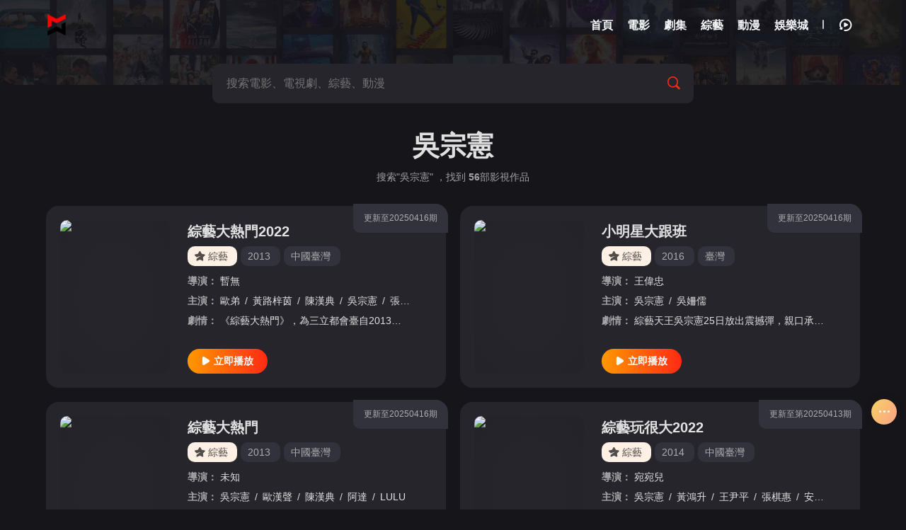

--- FILE ---
content_type: text/html; charset=utf-8
request_url: https://eynywin.com/movie/vodsearch/-%E5%90%B3%E5%AE%97%E6%86%B2------------.html
body_size: 9374
content:
<!DOCTYPE html>
<html lang="zh-cn">
<head>
 <title>吳宗憲搜索結果 - 伊莉影城</title>
<meta name="keywords" content="吳宗憲搜索結果" />
<meta name="description" content="吳宗憲搜索結果" />      
<meta http-equiv="Content-Type" content="text/html; charset=utf-8">
<meta name="viewport" content="width=device-width, initial-scale=1.0, maximum-scale=1.0, user-scalable=0">
<meta name="referrer" content="always"> 
<meta name="referrer" content="always" /><script>var maccms={"path":"/movie","mid":"1","url":"eynywin.com","wapurl":"eynywin.com","mob_status":"0"};</script>
<link rel="icon" href="/movie/mxstatic/picture/logo.png" type="image/png" />
<link href="/movie/mxstatic/css/style.css" rel="stylesheet" type="text/css">
<link href="/movie/mxstatic/css/aliicon.css" rel="stylesheet" type="text/css">
<link type="text/css" rel="stylesheet" href="/movie/mxstatic/css/mxhtmlblack.css"><link disabled="" class="theme_white"  type="text/css" rel="stylesheet" href="/movie/mxstatic/css/white.css"><script src="/movie/mxstatic/js/jquery.js"></script>
<script type="text/javascript"  src="/movie/mxstatic/js/jquery.lazyload.js"></script>
<script src="/movie/mxstatic/js/jquery.autocomplete.js"></script>
<script src="/movie/mxstatic/js/jquery.cookie.js"></script>
<script src="/movie/mxstatic/js/home.js"></script>
<script type="text/javascript"  src="/movie/mxstatic/js/jquery.clipboard.js"></script>
<script src="https://cdnjs.cloudflare.com/ajax/libs/layer/3.1.1/layer.js"></script>
<script src="/movie/mxstatic/js/script.js"></script>
<script>
	var clothes = $.cookie('clothes');
if (clothes) {
		if (clothes == 'black') {
			$('.theme_white').removeAttr('disabled');
		} else {
			$('.theme_white').attr('disabled', '');
		}
	} else {
		$.cookie('clothes', 'white', { expires: 365, path: '/' })
	}
</script>
<script>
	function clothesChange(){
		var clothes = $.cookie('clothes');
		if (clothes == 'white') {
			$.cookie('clothes','black', {expires: 365, path: '/'});  
			$('.theme_white').each(function(){
			    $(this).removeAttr('disabled');
			});
		} else {
			$.cookie('clothes','white', {expires: 365, path: '/'});  
			$('.theme_white').each(function(){
			    $(this).attr('disabled', '');
			});
		}
		clothes = $.cookie('clothes');
	}
</script>
	 <!-- 全局廣告位 -->
 <script data-cfasync="false" nonce="83018d18-f2cf-4df3-8443-c99159f9b127">try{(function(w,d){!function(j,k,l,m){if(j.zaraz)console.error("zaraz is loaded twice");else{j[l]=j[l]||{};j[l].executed=[];j.zaraz={deferred:[],listeners:[]};j.zaraz._v="5874";j.zaraz._n="83018d18-f2cf-4df3-8443-c99159f9b127";j.zaraz.q=[];j.zaraz._f=function(n){return async function(){var o=Array.prototype.slice.call(arguments);j.zaraz.q.push({m:n,a:o})}};for(const p of["track","set","debug"])j.zaraz[p]=j.zaraz._f(p);j.zaraz.init=()=>{var q=k.getElementsByTagName(m)[0],r=k.createElement(m),s=k.getElementsByTagName("title")[0];s&&(j[l].t=k.getElementsByTagName("title")[0].text);j[l].x=Math.random();j[l].w=j.screen.width;j[l].h=j.screen.height;j[l].j=j.innerHeight;j[l].e=j.innerWidth;j[l].l=j.location.href;j[l].r=k.referrer;j[l].k=j.screen.colorDepth;j[l].n=k.characterSet;j[l].o=(new Date).getTimezoneOffset();if(j.dataLayer)for(const t of Object.entries(Object.entries(dataLayer).reduce((u,v)=>({...u[1],...v[1]}),{})))zaraz.set(t[0],t[1],{scope:"page"});j[l].q=[];for(;j.zaraz.q.length;){const w=j.zaraz.q.shift();j[l].q.push(w)}r.defer=!0;for(const x of[localStorage,sessionStorage])Object.keys(x||{}).filter(z=>z.startsWith("_zaraz_")).forEach(y=>{try{j[l]["z_"+y.slice(7)]=JSON.parse(x.getItem(y))}catch{j[l]["z_"+y.slice(7)]=x.getItem(y)}});r.referrerPolicy="origin";r.src="/cdn-cgi/zaraz/s.js?z="+btoa(encodeURIComponent(JSON.stringify(j[l])));q.parentNode.insertBefore(r,q)};["complete","interactive"].includes(k.readyState)?zaraz.init():j.addEventListener("DOMContentLoaded",zaraz.init)}}(w,d,"zarazData","script");window.zaraz._p=async d$=>new Promise(ea=>{if(d$){d$.e&&d$.e.forEach(eb=>{try{const ec=d.querySelector("script[nonce]"),ed=ec?.nonce||ec?.getAttribute("nonce"),ee=d.createElement("script");ed&&(ee.nonce=ed);ee.innerHTML=eb;ee.onload=()=>{d.head.removeChild(ee)};d.head.appendChild(ee)}catch(ef){console.error(`Error executing script: ${eb}\n`,ef)}});Promise.allSettled((d$.f||[]).map(eg=>fetch(eg[0],eg[1])))}ea()});zaraz._p({"e":["(function(w,d){})(window,document)"]});})(window,document)}catch(e){throw fetch("/cdn-cgi/zaraz/t"),e;};</script></head>
<body class="search page">
    
 <header id="header" class="wrapper" >
	<div class="header-content  ">
		<div class="content">
			<div class="brand">
				<a href="/movie/" class="logo" title="伊莉影城"><img src="/movie/mxstatic/picture/logo.png" alt="伊莉影城"></a>
			</div>

			<div class="nav-search">
				<form action="/movie/vodsearch/-------------.html" class="search-dh">
				    				</form>
			</div>

			<div class="nav">
				<ul class="nav-menu-items">
				    
				    
					<li class="nav-menu-item ">
						<a href="/movie/" title="伊莉影城首頁">
						 <span class="nav-menu-item-name">首頁</span></a>
					</li>
										<li class="nav-menu-item  ">
						<a href="/movie/vodtype/1.html" title="電影">
						     
						    <span class="nav-menu-item-name">電影</span></a>
					</li>
										<li class="nav-menu-item  ">
						<a href="/movie/vodtype/2.html" title="劇集">
						     
						    <span class="nav-menu-item-name">劇集</span></a>
					</li>
										<li class="nav-menu-item  ">
						<a href="/movie/vodtype/3.html" title="綜藝">
						     
						    <span class="nav-menu-item-name">綜藝</span></a>
					</li>
										<li class="nav-menu-item  ">
						<a href="/movie/vodtype/4.html" title="動漫">
						     
						    <span class="nav-menu-item-name">動漫</span></a>
					</li>
										<li class="nav-menu-item">
					<a target="_blank" href="https://eynywin.com" class="nav-link" >
					  <i class=" nav-menu-item-name-white"></i> 
					   <span class="nav-menu-item-name"> 娛樂城</span>
					 </a>
				</li>
									 
				</ul>
			</div>
				 			<div class="header-module">
				<ul class="nav-menu-items">
				     					<li class="nav-menu-item drop"><span class="nav-menu-icon"><i class="icon-all"></i></span>
						<div class="drop-content sub-block">
							<div class="drop-content-box grid-box">
								<ul class="drop-content-items grid-items">
									<li class="grid-item">
										<a href="/movie/"><i class="icon-home"></i>
											<div class="grid-item-name" title="伊莉影城首頁">首頁</div>
										</a>
									</li>
																		<li class="grid-item">
										<a href="/movie/vodtype/1.html" title="電影">
																						<i class="icon-cate-dy"></i> 											<div class="grid-item-name">電影</div>
										</a>
									</li>
																		<li class="grid-item">
										<a href="/movie/vodtype/2.html" title="劇集">
																						<i class="icon-cate-ds"></i> 											<div class="grid-item-name">劇集</div>
										</a>
									</li>
																		<li class="grid-item">
										<a href="/movie/vodtype/3.html" title="綜藝">
																						<i class="icon-cate-zy"></i> 											<div class="grid-item-name">綜藝</div>
										</a>
									</li>
																		<li class="grid-item">
										<a href="/movie/vodtype/4.html" title="動漫">
																						<i class="icon-cate-dm"></i> 											<div class="grid-item-name">動漫</div>
										</a>
									</li>
																		<li class="grid-item">
										<a target="_blank" href="https://eynywin.com" title="伊莉娛樂城">
											<i class="iconfont icon-zidingyiquyu"></i>
											<div class="grid-item-name">伊莉娛樂城</div>
										</a>
									</li>
																		<li class="grid-item grid-more">
										<a class="grid-more-link" href="/movie/vodshow/1-----------.html" title="查看全部影片">
											<div class="grid-item-name">全部影片</div>
										</a>
									</li>
																	</ul>
							</div>
						</div>
						<div class="shortcuts-mobile-overlay"></div>
					</li>
										
					<li class="nav-menu-item nav-menu-search"><i class="icon-search"></i></li>
					<li class="space-line-bold"></li>
					<li class="nav-menu-item drop"><span class="nav-menu-icon"><i class="icon-watch-history"></i></span>
						<div class="drop-content drop-history">
							<div class="drop-content-box">
								<ul class="drop-content-items" id="history">
									<li class="list-item list-item-title">
										<a href="" class="playlist historyclean"><i class="icon-clear"></i></a>
										<strong>我的觀影記錄</strong></li>
								</ul>
							</div>
						</div>
						<div class="shortcuts-mobile-overlay"></div>
					</li>
									</ul>
			</div>
		</div>
	</div>
</header>

<script>
		 $(".nav-menu-search").click(function () {
             $(".nav-search").addClass("block");
         });
	$(document).scroll(function() {
		var H = $(document).scrollTop();
		if(H > 20) {
		  $(".header-content").addClass("header-bg");
		} else {
		  $(".header-content").removeClass("header-bg");
		}
		if(H > 140) {
          $(".header-content").addClass("header-bg");
         $(".search-dh").append($(".search-box"));
           $(".nav-menu-search").click(function () {
             $(".nav-search").addClass("block");
         });
		} else {
         $(".header-content").removeClass("header-bg");
          $(".search-main").append($(".search-box"));
         
		}
	});
</script>
 
   <!-- 頭部 -->

<main id="main" class="wrapper">
  <div class="content">
    <div id="search-content">
    <form action="/movie/vodsearch/-------------.html">
          <div class="search-main">
				<div class="search-box">
					<input class="search-input ac_wd" id="txtKeywords" type="text" name="wd" autocomplete="off" placeholder="搜索電影、電視劇、綜藝、動漫">
					<div class="search-drop">
						<div class="drop-content-items ac_hot none">
							<div class="list-item list-item-title"><strong>大家都在搜這些影片</strong></div>
							<div class="search-tag">
												       	<a href="/movie/vodsearch/-------------.html" class="hot "><i class="icon-hot"></i></a>
						    							</div>
						</div>
					</div>
					<button class="search-btn search-go" type="submit"><i class="icon-search"></i></button>
					<button class="cancel-btn" type="button">取消</button>
				</div>
					</div>
			</form>
      <div class="search-stat">
        <h1>吳宗憲</h1>
        <h2>搜索"吳宗憲" ，找到 <strong class="mac_total"></strong>部影視作品</h2>
      </div>
    </div>
    <div class="module">
      <div class="module-list">
        <div class="module-items">
             
                   <div class="module-search-item">
            <div class="video-cover">
              <div class="module-item-cover">
                <div class="module-item-pic"><a href="/movie/vodplay/134527-1-1.html" title="立刻播放綜藝大熱門2022"><i class="icon-play"></i></a><img class="lazy lazyload" data-src="https://img.avdb.me/chinaq/upload/vod/20221224-1/6b84bf0fa9e47d3c7983802ed9346a4f.jpg" src="https://img.avdb.me/movie/upload/mxcms/20220514-1/b155eeae8c2f7cbc07fb0103cc2c21d0.png" alt="綜藝大熱門2022">
                  <div class="loading"></div>
                </div>
              </div>
            </div>
            <div class="video-info">
              <div class="video-info-header"><a class="video-serial" href="/movie/voddetail/134527.html" title="綜藝大熱門2022">更新至20250416期</a>
                <h3><a href="/movie/voddetail/134527.html" title="綜藝大熱門2022">綜藝大熱門2022</a></h3>
                <div class="video-info-aux">
                <a href="/movie/vodtype/3.html" title="綜藝" class="tag-link"><span class="video-tag-icon">
                                          <i class="icon-cate-zy"></i>
                        綜藝</span></a>
                	<div class="tag-link"><a href="/movie/vodsearch/-------------2013.html" target="_blank">2013</a>&nbsp;</div>
                  <div class="tag-link"><a href="/movie/vodsearch/--%E4%B8%AD%E5%9C%8B%E8%87%BA%E7%81%A3-----------.html" target="_blank">中國臺灣</a>&nbsp;</div>
                 </div>
              </div>
              <div class="video-info-main">
                  <div class="video-info-items"><span class="video-info-itemtitle">導演：</span>
                 	<div class="video-info-item video-info-actor"><span class="slash">/</span>
					    <a href="/movie/vodsearch/-----%E6%9A%AB%E7%84%A1--------.html" target="_blank">暫無</a><span class="slash">/</span>						</div>
                </div>
                <div class="video-info-items"><span class="video-info-itemtitle">主演：</span>
                 <div class="video-info-item video-info-actor"><span class="slash">/</span>
						<a href="/movie/vodsearch/-%E6%AD%90%E5%BC%9F------------.html" target="_blank">歐弟</a><span class="slash">/</span><a href="/movie/vodsearch/-%E9%BB%83%E8%B7%AF%E6%A2%93%E8%8C%B5------------.html" target="_blank">黃路梓茵</a><span class="slash">/</span><a href="/movie/vodsearch/-%E9%99%B3%E6%BC%A2%E5%85%B8------------.html" target="_blank">陳漢典</a><span class="slash">/</span><a href="/movie/vodsearch/-%E5%90%B3%E5%AE%97%E6%86%B2------------.html" target="_blank">吳宗憲</a><span class="slash">/</span><a href="/movie/vodsearch/-%E5%BC%B5%E6%A3%8B%E6%83%A0------------.html" target="_blank">張棋惠</a><span class="slash">/</span><a href="/movie/vodsearch/-%E5%AE%89%E8%8B%A1%E6%84%9B------------.html" target="_blank">安苡愛</a><span class="slash">/</span><a href="/movie/vodsearch/-%E9%BB%83%E6%B2%90%E5%A6%8D------------.html" target="_blank">黃沐妍</a><span class="slash">/</span><a href="/movie/vodsearch/-%E5%BC%B5%E8%A1%8C------------.html" target="_blank">張行</a><span class="slash">/</span><a href="/movie/vodsearch/-%E6%9D%8E%E6%80%9D%E5%AB%BB------------.html" target="_blank">李思嫻</a><span class="slash">/</span>						</div>
                </div>
                  <div class="video-info-items"><span class="video-info-itemtitle">劇情：</span>
                  <div class="video-info-item">《綜藝大熱門》，為三立都會臺自2013年7月1日起首播的華人綜藝節目，由吳宗憲、歐漢聲、陳漢典、阿達、LULU主持。</div>
                </div>
              </div>
              <div class="video-info-footer">
                                  <a href="/movie/vodplay/134527-1-1.html" class="btn-important btn-base" title="立刻播放綜藝大熱門2022"><i class="icon-play"></i><strong>立即播放</strong></a>
                               </div>
            </div>
          </div>  
             
                   <div class="module-search-item">
            <div class="video-cover">
              <div class="module-item-cover">
                <div class="module-item-pic"><a href="/movie/vodplay/35831-1-1.html" title="立刻播放小明星大跟班"><i class="icon-play"></i></a><img class="lazy lazyload" data-src="https://img.avdb.me/movie/upload/vod/20220516-1/981e6a10ad9b710fb57af95fa4a8e2bf.jpg" src="https://img.avdb.me/movie/upload/mxcms/20220514-1/b155eeae8c2f7cbc07fb0103cc2c21d0.png" alt="小明星大跟班">
                  <div class="loading"></div>
                </div>
              </div>
            </div>
            <div class="video-info">
              <div class="video-info-header"><a class="video-serial" href="/movie/voddetail/35831.html" title="小明星大跟班">更新至20250416期</a>
                <h3><a href="/movie/voddetail/35831.html" title="小明星大跟班">小明星大跟班</a></h3>
                <div class="video-info-aux">
                <a href="/movie/vodtype/3.html" title="綜藝" class="tag-link"><span class="video-tag-icon">
                                          <i class="icon-cate-zy"></i>
                        綜藝</span></a>
                	<div class="tag-link"><a href="/movie/vodsearch/-------------2016.html" target="_blank">2016</a>&nbsp;</div>
                  <div class="tag-link"><a href="/movie/vodsearch/--%E8%87%BA%E7%81%A3-----------.html" target="_blank">臺灣</a>&nbsp;</div>
                 </div>
              </div>
              <div class="video-info-main">
                  <div class="video-info-items"><span class="video-info-itemtitle">導演：</span>
                 	<div class="video-info-item video-info-actor"><span class="slash">/</span>
					    <a href="/movie/vodsearch/-----%E7%8E%8B%E5%81%89%E5%BF%A0--------.html" target="_blank">王偉忠</a><span class="slash">/</span>						</div>
                </div>
                <div class="video-info-items"><span class="video-info-itemtitle">主演：</span>
                 <div class="video-info-item video-info-actor"><span class="slash">/</span>
						<a href="/movie/vodsearch/-%E5%90%B3%E5%AE%97%E6%86%B2------------.html" target="_blank">吳宗憲</a><span class="slash">/</span><a href="/movie/vodsearch/-%E5%90%B3%E5%A7%8D%E5%84%92------------.html" target="_blank">吳姍儒</a><span class="slash">/</span>						</div>
                </div>
                  <div class="video-info-items"><span class="video-info-itemtitle">劇情：</span>
                  <div class="video-info-item">綜藝天王吳宗憲25日放出震撼彈，親口承認即將開新節目接檔《康熙來了》，節目名稱就叫《乾隆駕到》。節目內容都將以他最擅長的綜藝訪談為主，製作團隊是上檔節目的原班人馬。</div>
                </div>
              </div>
              <div class="video-info-footer">
                                  <a href="/movie/vodplay/35831-1-1.html" class="btn-important btn-base" title="立刻播放小明星大跟班"><i class="icon-play"></i><strong>立即播放</strong></a>
                               </div>
            </div>
          </div>  
             
                   <div class="module-search-item">
            <div class="video-cover">
              <div class="module-item-cover">
                <div class="module-item-pic"><a href="/movie/vodplay/63621-1-1.html" title="立刻播放綜藝大熱門"><i class="icon-play"></i></a><img class="lazy lazyload" data-src="https://img.avdb.me/movie/upload/vod/20220520-1/98515a1cfdee2d6d7ef2eb6d42e73c22.jpg" src="https://img.avdb.me/movie/upload/mxcms/20220514-1/b155eeae8c2f7cbc07fb0103cc2c21d0.png" alt="綜藝大熱門">
                  <div class="loading"></div>
                </div>
              </div>
            </div>
            <div class="video-info">
              <div class="video-info-header"><a class="video-serial" href="/movie/voddetail/63621.html" title="綜藝大熱門">更新至20250416期</a>
                <h3><a href="/movie/voddetail/63621.html" title="綜藝大熱門">綜藝大熱門</a></h3>
                <div class="video-info-aux">
                <a href="/movie/vodtype/3.html" title="綜藝" class="tag-link"><span class="video-tag-icon">
                                          <i class="icon-cate-zy"></i>
                        綜藝</span></a>
                	<div class="tag-link"><a href="/movie/vodsearch/-------------2013.html" target="_blank">2013</a>&nbsp;</div>
                  <div class="tag-link"><a href="/movie/vodsearch/--%E4%B8%AD%E5%9C%8B%E8%87%BA%E7%81%A3-----------.html" target="_blank">中國臺灣</a>&nbsp;</div>
                 </div>
              </div>
              <div class="video-info-main">
                  <div class="video-info-items"><span class="video-info-itemtitle">導演：</span>
                 	<div class="video-info-item video-info-actor"><span class="slash">/</span>
					    <a href="/movie/vodsearch/-----%E6%9C%AA%E7%9F%A5--------.html" target="_blank">未知</a><span class="slash">/</span>						</div>
                </div>
                <div class="video-info-items"><span class="video-info-itemtitle">主演：</span>
                 <div class="video-info-item video-info-actor"><span class="slash">/</span>
						<a href="/movie/vodsearch/-%E5%90%B3%E5%AE%97%E6%86%B2------------.html" target="_blank">吳宗憲</a><span class="slash">/</span><a href="/movie/vodsearch/-%E6%AD%90%E6%BC%A2%E8%81%B2------------.html" target="_blank">歐漢聲</a><span class="slash">/</span><a href="/movie/vodsearch/-%E9%99%B3%E6%BC%A2%E5%85%B8------------.html" target="_blank">陳漢典</a><span class="slash">/</span><a href="/movie/vodsearch/-%E9%98%BF%E9%81%94------------.html" target="_blank">阿達</a><span class="slash">/</span><a href="/movie/vodsearch/-LULU------------.html" target="_blank">LULU</a><span class="slash">/</span>						</div>
                </div>
                  <div class="video-info-items"><span class="video-info-itemtitle">劇情：</span>
                  <div class="video-info-item">《綜藝大熱門》，為三立都會臺自2013年7月1日起首播的華人綜藝節目，由吳宗憲、歐漢聲、陳漢典、阿達、LULU主持。</div>
                </div>
              </div>
              <div class="video-info-footer">
                                  <a href="/movie/vodplay/63621-1-1.html" class="btn-important btn-base" title="立刻播放綜藝大熱門"><i class="icon-play"></i><strong>立即播放</strong></a>
                               </div>
            </div>
          </div>  
             
                   <div class="module-search-item">
            <div class="video-cover">
              <div class="module-item-cover">
                <div class="module-item-pic"><a href="/movie/vodplay/133771-1-1.html" title="立刻播放綜藝玩很大2022"><i class="icon-play"></i></a><img class="lazy lazyload" data-src="https://img.avdb.me/chinaq/upload/vod/20230704-1/9b0bd13c211bba3e2f247ebc4e617baf.jpg" src="https://img.avdb.me/movie/upload/mxcms/20220514-1/b155eeae8c2f7cbc07fb0103cc2c21d0.png" alt="綜藝玩很大2022">
                  <div class="loading"></div>
                </div>
              </div>
            </div>
            <div class="video-info">
              <div class="video-info-header"><a class="video-serial" href="/movie/voddetail/133771.html" title="綜藝玩很大2022">更新至第20250413期</a>
                <h3><a href="/movie/voddetail/133771.html" title="綜藝玩很大2022">綜藝玩很大2022</a></h3>
                <div class="video-info-aux">
                <a href="/movie/vodtype/3.html" title="綜藝" class="tag-link"><span class="video-tag-icon">
                                          <i class="icon-cate-zy"></i>
                        綜藝</span></a>
                	<div class="tag-link"><a href="/movie/vodsearch/-------------2014.html" target="_blank">2014</a>&nbsp;</div>
                  <div class="tag-link"><a href="/movie/vodsearch/--%E4%B8%AD%E5%9C%8B%E8%87%BA%E7%81%A3-----------.html" target="_blank">中國臺灣</a>&nbsp;</div>
                 </div>
              </div>
              <div class="video-info-main">
                  <div class="video-info-items"><span class="video-info-itemtitle">導演：</span>
                 	<div class="video-info-item video-info-actor"><span class="slash">/</span>
					    <a href="/movie/vodsearch/-----%E5%AE%9B%E5%AE%9B%E5%85%92--------.html" target="_blank">宛宛兒</a><span class="slash">/</span>						</div>
                </div>
                <div class="video-info-items"><span class="video-info-itemtitle">主演：</span>
                 <div class="video-info-item video-info-actor"><span class="slash">/</span>
						<a href="/movie/vodsearch/-%E5%90%B3%E5%AE%97%E6%86%B2------------.html" target="_blank">吳宗憲</a><span class="slash">/</span><a href="/movie/vodsearch/-%E9%BB%83%E9%B4%BB%E5%8D%87------------.html" target="_blank">黃鴻升</a><span class="slash">/</span><a href="/movie/vodsearch/-%E7%8E%8B%E5%B0%B9%E5%B9%B3------------.html" target="_blank">王尹平</a><span class="slash">/</span><a href="/movie/vodsearch/-%E5%BC%B5%E6%A3%8B%E6%83%A0------------.html" target="_blank">張棋惠</a><span class="slash">/</span><a href="/movie/vodsearch/-%E5%AE%89%E8%8B%A1%E6%84%9B------------.html" target="_blank">安苡愛</a><span class="slash">/</span><a href="/movie/vodsearch/-%E6%9E%97%E6%9F%8F%E6%98%87------------.html" target="_blank">林柏昇</a><span class="slash">/</span><a href="/movie/vodsearch/-%E9%BB%83%E6%B2%90%E5%A6%8D------------.html" target="_blank">黃沐妍</a><span class="slash">/</span><a href="/movie/vodsearch/-%E5%90%B3%E6%80%9D%E9%A1%8F------------.html" target="_blank">吳思顏</a><span class="slash">/</span><a href="/movie/vodsearch/-%E8%98%87%E5%BF%83%E7%94%AF------------.html" target="_blank">蘇心甯</a><span class="slash">/</span><a href="/movie/vodsearch/-%E6%9B%B8%E9%82%A3%E5%A8%9C------------.html" target="_blank">書那娜</a><span class="slash">/</span><a href="/movie/vodsearch/-%E6%9E%97%E5%8D%83%E5%8F%88------------.html" target="_blank">林千又</a><span class="slash">/</span><a href="/movie/vodsearch/-%E5%B7%AB%E8%8B%A1%E8%90%B1------------.html" target="_blank">巫苡萱</a><span class="slash">/</span><a href="/movie/vodsearch/-%E5%AE%9B%E5%AE%9B%E5%85%92------------.html" target="_blank">宛宛兒</a><span class="slash">/</span>						</div>
                </div>
                  <div class="video-info-items"><span class="video-info-itemtitle">劇情：</span>
                  <div class="video-info-item">《綜藝玩很大》是三立電視與臺灣電視公司聯合監製及首播的外景節目，2014年7月19日起於臺視主頻、臺視HD臺首播，2014年7月20日起於三立都會臺首播，主持人為吳宗憲及Kid。主持人之一Kid從首集</div>
                </div>
              </div>
              <div class="video-info-footer">
                                  <a href="/movie/vodplay/133771-1-1.html" class="btn-important btn-base" title="立刻播放綜藝玩很大2022"><i class="icon-play"></i><strong>立即播放</strong></a>
                               </div>
            </div>
          </div>  
             
                   <div class="module-search-item">
            <div class="video-cover">
              <div class="module-item-cover">
                <div class="module-item-pic"><a href="/movie/vodplay/35958-1-1.html" title="立刻播放綜藝玩很大"><i class="icon-play"></i></a><img class="lazy lazyload" data-src="https://img.avdb.me/movie/upload/vod/20220516-1/36f7bc1dfd47e022afa6b679f1a2785e.jpg" src="https://img.avdb.me/movie/upload/mxcms/20220514-1/b155eeae8c2f7cbc07fb0103cc2c21d0.png" alt="綜藝玩很大">
                  <div class="loading"></div>
                </div>
              </div>
            </div>
            <div class="video-info">
              <div class="video-info-header"><a class="video-serial" href="/movie/voddetail/35958.html" title="綜藝玩很大">更新至20250412期</a>
                <h3><a href="/movie/voddetail/35958.html" title="綜藝玩很大">綜藝玩很大</a></h3>
                <div class="video-info-aux">
                <a href="/movie/vodtype/3.html" title="綜藝" class="tag-link"><span class="video-tag-icon">
                                          <i class="icon-cate-zy"></i>
                        綜藝</span></a>
                	<div class="tag-link"><a href="/movie/vodsearch/-------------2014.html" target="_blank">2014</a>&nbsp;</div>
                  <div class="tag-link"><a href="/movie/vodsearch/--%E8%87%BA%E7%81%A3-----------.html" target="_blank">臺灣</a>&nbsp;</div>
                 </div>
              </div>
              <div class="video-info-main">
                  <div class="video-info-items"><span class="video-info-itemtitle">導演：</span>
                 	<div class="video-info-item video-info-actor"><span class="slash">/</span>
					    <a href="/movie/vodsearch/-----%E6%B9%AF%E5%AE%97%E9%9C%96--------.html" target="_blank">湯宗霖</a><span class="slash">/</span><a href="/movie/vodsearch/-----%E8%91%89%E4%BD%A9%E5%AE%B9--------.html" target="_blank">葉佩容</a><span class="slash">/</span><a href="/movie/vodsearch/-----%E9%BB%83%E5%81%89%E5%BF%97--------.html" target="_blank">黃偉志</a><span class="slash">/</span>						</div>
                </div>
                <div class="video-info-items"><span class="video-info-itemtitle">主演：</span>
                 <div class="video-info-item video-info-actor"><span class="slash">/</span>
						<a href="/movie/vodsearch/-%E5%90%B3%E5%AE%97%E6%86%B2------------.html" target="_blank">吳宗憲</a><span class="slash">/</span><a href="/movie/vodsearch/-%E6%9E%97%E6%9F%8F%E6%98%87------------.html" target="_blank">林柏昇</a><span class="slash">/</span>						</div>
                </div>
                  <div class="video-info-items"><span class="video-info-itemtitle">劇情：</span>
                  <div class="video-info-item">《綜藝玩很大》是三立電視與臺灣電視公司聯合監製及首播的外景節目，2014年7月19日起於臺視主頻、臺視HD臺首播，2014年7月20日起於三立都會臺首播，主持人為吳宗憲及Kid。主持人之一Kid從首集</div>
                </div>
              </div>
              <div class="video-info-footer">
                                  <a href="/movie/vodplay/35958-1-1.html" class="btn-important btn-base" title="立刻播放綜藝玩很大"><i class="icon-play"></i><strong>立即播放</strong></a>
                               </div>
            </div>
          </div>  
             
                   <div class="module-search-item">
            <div class="video-cover">
              <div class="module-item-cover">
                <div class="module-item-pic"><a href="/movie/vodplay/63826-1-1.html" title="立刻播放天才沖沖衝"><i class="icon-play"></i></a><img class="lazy lazyload" data-src="https://img.avdb.me/movie/upload/vod/20220520-1/671e12e2b77a43547eaa4eae4b114469.jpg" src="https://img.avdb.me/movie/upload/mxcms/20220514-1/b155eeae8c2f7cbc07fb0103cc2c21d0.png" alt="天才沖沖衝">
                  <div class="loading"></div>
                </div>
              </div>
            </div>
            <div class="video-info">
              <div class="video-info-header"><a class="video-serial" href="/movie/voddetail/63826.html" title="天才沖沖衝">更新至20250412期</a>
                <h3><a href="/movie/voddetail/63826.html" title="天才沖沖衝">天才沖沖衝</a></h3>
                <div class="video-info-aux">
                <a href="/movie/vodtype/3.html" title="綜藝" class="tag-link"><span class="video-tag-icon">
                                          <i class="icon-cate-zy"></i>
                        綜藝</span></a>
                	<div class="tag-link"><a href="/movie/vodsearch/-------------2003.html" target="_blank">2003</a>&nbsp;</div>
                  <div class="tag-link"><a href="/movie/vodsearch/--%E4%B8%AD%E5%9C%8B%E8%87%BA%E7%81%A3-----------.html" target="_blank">中國臺灣</a>&nbsp;</div>
                 </div>
              </div>
              <div class="video-info-main">
                  <div class="video-info-items"><span class="video-info-itemtitle">導演：</span>
                 	<div class="video-info-item video-info-actor"><span class="slash">/</span>
					    <a href="/movie/vodsearch/-----%E6%9C%AA%E7%9F%A5--------.html" target="_blank">未知</a><span class="slash">/</span>						</div>
                </div>
                <div class="video-info-items"><span class="video-info-itemtitle">主演：</span>
                 <div class="video-info-item video-info-actor"><span class="slash">/</span>
						<a href="/movie/vodsearch/-%E5%90%B3%E5%AE%97%E6%86%B2------------.html" target="_blank">吳宗憲</a><span class="slash">/</span><a href="/movie/vodsearch/-%E5%BE%90%E4%B9%83%E9%BA%9F------------.html" target="_blank">徐乃麟</a><span class="slash">/</span><a href="/movie/vodsearch/-%E6%9B%BE%E5%9C%8B%E5%9F%8E------------.html" target="_blank">曾國城</a><span class="slash">/</span><a href="/movie/vodsearch/-%E8%89%BE%E8%8E%89%E7%B5%B2------------.html" target="_blank">艾莉絲</a><span class="slash">/</span><a href="/movie/vodsearch/-%E5%B0%8F%E5%AB%BB------------.html" target="_blank">小嫻</a><span class="slash">/</span><a href="/movie/vodsearch/-%E9%8D%BE%E6%AC%A3%E6%80%A1------------.html" target="_blank">鍾欣怡</a><span class="slash">/</span><a href="/movie/vodsearch/-%E5%8A%89%E7%92%9F%E7%91%A9------------.html" target="_blank">劉璟瑩</a><span class="slash">/</span><a href="/movie/vodsearch/-%E5%BC%B5%E6%96%87%E7%B6%BA------------.html" target="_blank">張文綺</a><span class="slash">/</span>						</div>
                </div>
                  <div class="video-info-items"><span class="video-info-itemtitle">劇情：</span>
                  <div class="video-info-item">《天才GO GO GO》是華視的大型益智遊戲節目，2003年5月23日開播，主持人是吳宗憲，2004年3月19日停播。
　　2004年3月26日《天才GO GO GO》改版為《天才向前衝》，製作班底</div>
                </div>
              </div>
              <div class="video-info-footer">
                                  <a href="/movie/vodplay/63826-1-1.html" class="btn-important btn-base" title="立刻播放天才沖沖衝"><i class="icon-play"></i><strong>立即播放</strong></a>
                               </div>
            </div>
          </div>  
             
                   <div class="module-search-item">
            <div class="video-cover">
              <div class="module-item-cover">
                <div class="module-item-pic"><a href="/movie/vodplay/128555-1-1.html" title="立刻播放小明星大跟班2022"><i class="icon-play"></i></a><img class="lazy lazyload" data-src="https://img.avdb.me/chinaq/upload/vod/20221221-1/2e6e935bad089c1127ee2ccd2ba7c9ec.jpg" src="https://img.avdb.me/movie/upload/mxcms/20220514-1/b155eeae8c2f7cbc07fb0103cc2c21d0.png" alt="小明星大跟班2022">
                  <div class="loading"></div>
                </div>
              </div>
            </div>
            <div class="video-info">
              <div class="video-info-header"><a class="video-serial" href="/movie/voddetail/128555.html" title="小明星大跟班2022">更新至第20250224期</a>
                <h3><a href="/movie/voddetail/128555.html" title="小明星大跟班2022">小明星大跟班2022</a></h3>
                <div class="video-info-aux">
                <a href="/movie/vodtype/3.html" title="綜藝" class="tag-link"><span class="video-tag-icon">
                                          <i class="icon-cate-zy"></i>
                        綜藝</span></a>
                	<div class="tag-link"><a href="/movie/vodsearch/-------------2016.html" target="_blank">2016</a>&nbsp;</div>
                  <div class="tag-link"><a href="/movie/vodsearch/--%E4%B8%AD%E5%9C%8B%E8%87%BA%E7%81%A3-----------.html" target="_blank">中國臺灣</a>&nbsp;</div>
                 </div>
              </div>
              <div class="video-info-main">
                  <div class="video-info-items"><span class="video-info-itemtitle">導演：</span>
                 	<div class="video-info-item video-info-actor"><span class="slash">/</span>
					    <a href="/movie/vodsearch/-----%E7%8E%8B%E5%81%89%E5%BF%A0--------.html" target="_blank">王偉忠</a><span class="slash">/</span><a href="/movie/vodsearch/-----%E8%A9%B9%E4%BB%81%E9%9B%84--------.html" target="_blank">詹仁雄</a><span class="slash">/</span>						</div>
                </div>
                <div class="video-info-items"><span class="video-info-itemtitle">主演：</span>
                 <div class="video-info-item video-info-actor"><span class="slash">/</span>
						<a href="/movie/vodsearch/-%E5%90%B3%E5%AE%97%E6%86%B2------------.html" target="_blank">吳宗憲</a><span class="slash">/</span><a href="/movie/vodsearch/-%E7%A6%B9%E5%AE%89------------.html" target="_blank">禹安</a><span class="slash">/</span><a href="/movie/vodsearch/-%E5%BC%B5%E6%A3%8B%E6%83%A0------------.html" target="_blank">張棋惠</a><span class="slash">/</span><a href="/movie/vodsearch/-%E5%90%B3%E5%A7%8D%E5%84%92------------.html" target="_blank">吳姍儒</a><span class="slash">/</span><a href="/movie/vodsearch/-%E8%A9%B9%E4%BB%81%E9%9B%84------------.html" target="_blank">詹仁雄</a><span class="slash">/</span>						</div>
                </div>
                  <div class="video-info-items"><span class="video-info-itemtitle">劇情：</span>
                  <div class="video-info-item">綜藝天王吳宗憲25日放出震撼彈，親口承認即將開新節目接檔《康熙來了》，節目名稱就叫《乾隆駕到》。節目內容都將以他最擅長的綜藝訪談為主，製作團隊是上檔節目的原班人馬。</div>
                </div>
              </div>
              <div class="video-info-footer">
                                  <a href="/movie/vodplay/128555-1-1.html" class="btn-important btn-base" title="立刻播放小明星大跟班2022"><i class="icon-play"></i><strong>立即播放</strong></a>
                               </div>
            </div>
          </div>  
             
                   <div class="module-search-item">
            <div class="video-cover">
              <div class="module-item-cover">
                <div class="module-item-pic"><a href="/movie/vodplay/179071-1-1.html" title="立刻播放傻傻愛"><i class="icon-play"></i></a><img class="lazy lazyload" data-src="https://img.avdb.me/chinaq/upload/vod/20240823-1/42fd5a68eafa1dde7480ffcc423dcca9.jpg" src="https://img.avdb.me/movie/upload/mxcms/20220514-1/b155eeae8c2f7cbc07fb0103cc2c21d0.png" alt="傻傻愛">
                  <div class="loading"></div>
                </div>
              </div>
            </div>
            <div class="video-info">
              <div class="video-info-header"><a class="video-serial" href="/movie/voddetail/179071.html" title="傻傻愛">更新HD</a>
                <h3><a href="/movie/voddetail/179071.html" title="傻傻愛">傻傻愛</a></h3>
                <div class="video-info-aux">
                <a href="/movie/vodtype/1.html" title="電影" class="tag-link"><span class="video-tag-icon">
                                        <i class="icon-cate-dy"></i>
                    電影</span></a>
                	<div class="tag-link"><a href="/movie/vodsearch/-------------2006.html" target="_blank">2006</a>&nbsp;</div>
                  <div class="tag-link"><a href="/movie/vodsearch/--%E4%B8%AD%E5%9C%8B%E8%87%BA%E7%81%A3-----------.html" target="_blank">中國臺灣</a>&nbsp;</div>
                 </div>
              </div>
              <div class="video-info-main">
                  <div class="video-info-items"><span class="video-info-itemtitle">導演：</span>
                 	<div class="video-info-item video-info-actor"><span class="slash">/</span>
					    <a href="/movie/vodsearch/-----%E5%90%B3%E5%AE%97%E6%86%B2--------.html" target="_blank">吳宗憲</a><span class="slash">/</span>						</div>
                </div>
                <div class="video-info-items"><span class="video-info-itemtitle">主演：</span>
                 <div class="video-info-item video-info-actor"><span class="slash">/</span>
						<a href="/movie/vodsearch/-%E5%90%B3%E5%AE%97%E6%86%B2------------.html" target="_blank">吳宗憲</a><span class="slash">/</span><a href="/movie/vodsearch/-%E6%9E%97%E7%AB%8B%E9%9B%AF------------.html" target="_blank">林立雯</a><span class="slash">/</span><a href="/movie/vodsearch/-%E9%99%B3%E5%AE%A3%E8%A3%95------------.html" target="_blank">陳宣裕</a><span class="slash">/</span>						</div>
                </div>
                  <div class="video-info-items"><span class="video-info-itemtitle">劇情：</span>
                  <div class="video-info-item">此片描述吳宗憲與林立雯摯情真愛的過程，但卻因為誤會而分開。多年後，他們的兒女在同所學校的一場邂逅，讓兩人再度碰面，這段有緣無份的愛情故事是否會開花結果呢?
　　
　　片中除了吳宗憲與林立雯刻骨銘心的愛</div>
                </div>
              </div>
              <div class="video-info-footer">
                                  <a href="/movie/vodplay/179071-1-1.html" class="btn-important btn-base" title="立刻播放傻傻愛"><i class="icon-play"></i><strong>立即播放</strong></a>
                               </div>
            </div>
          </div>  
             
                   <div class="module-search-item">
            <div class="video-cover">
              <div class="module-item-cover">
                <div class="module-item-pic"><a href="/movie/vodplay/34353-1-1.html" title="立刻播放狗蛋大兵"><i class="icon-play"></i></a><img class="lazy lazyload" data-src="https://img.avdb.me/movie/upload/vod/20220516-1/4460a786b36fe4dfe59050afb34ffb0c.jpg" src="https://img.avdb.me/movie/upload/mxcms/20220514-1/b155eeae8c2f7cbc07fb0103cc2c21d0.png" alt="狗蛋大兵">
                  <div class="loading"></div>
                </div>
              </div>
            </div>
            <div class="video-info">
              <div class="video-info-header"><a class="video-serial" href="/movie/voddetail/34353.html" title="狗蛋大兵">正片</a>
                <h3><a href="/movie/voddetail/34353.html" title="狗蛋大兵">狗蛋大兵</a></h3>
                <div class="video-info-aux">
                <a href="/movie/vodtype/1.html" title="電影" class="tag-link"><span class="video-tag-icon">
                                        <i class="icon-cate-dy"></i>
                    電影</span></a>
                	<div class="tag-link"><a href="/movie/vodsearch/-------------1996.html" target="_blank">1996</a>&nbsp;</div>
                  <div class="tag-link"><a href="/movie/vodsearch/--%E4%B8%AD%E5%9C%8B%E8%87%BA%E7%81%A3-----------.html" target="_blank">中國臺灣</a>&nbsp;</div>
                 </div>
              </div>
              <div class="video-info-main">
                  <div class="video-info-items"><span class="video-info-itemtitle">導演：</span>
                 	<div class="video-info-item video-info-actor"><span class="slash">/</span>
					    <a href="/movie/vodsearch/-----%E6%9C%B1%E5%BB%B6%E5%B9%B3--------.html" target="_blank">朱延平</a><span class="slash">/</span>						</div>
                </div>
                <div class="video-info-items"><span class="video-info-itemtitle">主演：</span>
                 <div class="video-info-item video-info-actor"><span class="slash">/</span>
						<a href="/movie/vodsearch/-%E5%90%B3%E5%AE%97%E6%86%B2------------.html" target="_blank">吳宗憲</a><span class="slash">/</span><a href="/movie/vodsearch/-%E7%BF%81%E8%99%B9------------.html" target="_blank">翁虹</a><span class="slash">/</span><a href="/movie/vodsearch/-%E5%90%B3%E5%A5%87%E9%9A%86------------.html" target="_blank">吳奇隆</a><span class="slash">/</span><a href="/movie/vodsearch/-%E9%83%9D%E5%8A%AD%E6%96%87------------.html" target="_blank">郝劭文</a><span class="slash">/</span>						</div>
                </div>
                  <div class="video-info-items"><span class="video-info-itemtitle">劇情：</span>
                  <div class="video-info-item">故事發生在七十年代我國臺灣某海防陣地，狗蛋（郝邵文 飾）是村裡頑劣的孩子，他整天跟著值星官吳班長（吳宗憲 飾）幹著偷雞摸狗的勾當，過著無憂無慮的日子。由於軍紀渙散、表現實在不象話，上司調來了新隊長（吳奇隆 飾），新隊長誓言三個月改造這群烏合之眾。在歷經一段令人啼笑皆非的整頓後，軍紀果然有了明顯提高，並在中美軍演中表現突出，雖說以微弱比分輸給了美軍，但海軍司令部高度評價了新隊長的帶兵經驗，連狗蛋的班主後（翁虹 飾）也對其產生了好感。新隊長謝絕上峰對他的提拔，說服當將軍的父親，絕定留在這裡，父親最終同意了他的</div>
                </div>
              </div>
              <div class="video-info-footer">
                                  <a href="/movie/vodplay/34353-1-1.html" class="btn-important btn-base" title="立刻播放狗蛋大兵"><i class="icon-play"></i><strong>立即播放</strong></a>
                               </div>
            </div>
          </div>  
             
                   <div class="module-search-item">
            <div class="video-cover">
              <div class="module-item-cover">
                <div class="module-item-pic"><a href="/movie/vodplay/27095-1-1.html" title="立刻播放恭喜發財之談錢說愛"><i class="icon-play"></i></a><img class="lazy lazyload" data-src="https://img.avdb.me/movie/upload/vod/20220517-1/fc962d597d5a395344709561e9e0396e.jpg" src="https://img.avdb.me/movie/upload/mxcms/20220514-1/b155eeae8c2f7cbc07fb0103cc2c21d0.png" alt="恭喜發財之談錢說愛">
                  <div class="loading"></div>
                </div>
              </div>
            </div>
            <div class="video-info">
              <div class="video-info-header"><a class="video-serial" href="/movie/voddetail/27095.html" title="恭喜發財之談錢說愛">HD</a>
                <h3><a href="/movie/voddetail/27095.html" title="恭喜發財之談錢說愛">恭喜發財之談錢說愛</a></h3>
                <div class="video-info-aux">
                <a href="/movie/vodtype/1.html" title="電影" class="tag-link"><span class="video-tag-icon">
                                        <i class="icon-cate-dy"></i>
                    電影</span></a>
                	<div class="tag-link"><a href="/movie/vodsearch/-------------2016.html" target="_blank">2016</a>&nbsp;</div>
                  <div class="tag-link"><a href="/movie/vodsearch/--%E5%85%A7%E5%9C%B0-----------.html" target="_blank">內地</a>&nbsp;</div>
                 </div>
              </div>
              <div class="video-info-main">
                  <div class="video-info-items"><span class="video-info-itemtitle">導演：</span>
                 	<div class="video-info-item video-info-actor"><span class="slash">/</span>
					    <a href="/movie/vodsearch/-----%E5%AD%AB%E5%AE%8F%E5%87%B1--------.html" target="_blank">孫宏凱</a><span class="slash">/</span>						</div>
                </div>
                <div class="video-info-items"><span class="video-info-itemtitle">主演：</span>
                 <div class="video-info-item video-info-actor"><span class="slash">/</span>
						<a href="/movie/vodsearch/-%E6%9B%B9%E9%9B%B2%E9%87%91------------.html" target="_blank">曹雲金</a><span class="slash">/</span><a href="/movie/vodsearch/-%E5%91%A8%E7%9F%A5------------.html" target="_blank">周知</a><span class="slash">/</span><a href="/movie/vodsearch/-%E6%9D%9C%E6%B5%B7%E6%BF%A4------------.html" target="_blank">杜海濤</a><span class="slash">/</span><a href="/movie/vodsearch/-%E5%90%B3%E6%98%95------------.html" target="_blank">吳昕</a><span class="slash">/</span><a href="/movie/vodsearch/-%E5%90%B3%E5%AE%97%E6%86%B2------------.html" target="_blank">吳宗憲</a><span class="slash">/</span><a href="/movie/vodsearch/-%E9%99%B3%E6%9B%89%E6%9D%B1------------.html" target="_blank">陳曉東</a><span class="slash">/</span><a href="/movie/vodsearch/-%E5%A7%9C%E6%BD%AE------------.html" target="_blank">姜潮</a><span class="slash">/</span><a href="/movie/vodsearch/-%E7%94%A6%E9%86%92------------.html" target="_blank">甦醒</a><span class="slash">/</span><a href="/movie/vodsearch/-%E5%AD%AB%E5%A0%85------------.html" target="_blank">孫堅</a><span class="slash">/</span><a href="/movie/vodsearch/-%E5%BC%B5%E4%BA%88%E6%9B%A6------------.html" target="_blank">張予曦</a><span class="slash">/</span><a href="/movie/vodsearch/-%E8%90%AC%E5%9C%8B%E9%B5%AC------------.html" target="_blank">萬國鵬</a><span class="slash">/</span><a href="/movie/vodsearch/-%E5%AD%AB%E8%80%80%E7%90%A6------------.html" target="_blank">孫耀琦</a><span class="slash">/</span><a href="/movie/vodsearch/-%E5%8A%89%E9%9B%85%E7%91%9F------------.html" target="_blank">劉雅瑟</a><span class="slash">/</span><a href="/movie/vodsearch/-%E9%9A%8B%E5%87%B1------------.html" target="_blank">隋凱</a><span class="slash">/</span><a href="/movie/vodsearch/-%E6%9D%8E%E5%A4%A2------------.html" target="_blank">李夢</a><span class="slash">/</span><a href="/movie/vodsearch/-%E9%9F%93%E4%BA%91%E4%BA%91------------.html" target="_blank">韓云云</a><span class="slash">/</span><a href="/movie/vodsearch/-%E5%B7%B4%E5%A4%9A------------.html" target="_blank">巴多</a><span class="slash">/</span>						</div>
                </div>
                  <div class="video-info-items"><span class="video-info-itemtitle">劇情：</span>
                  <div class="video-info-item">一個IT男屌絲（曹雲金 飾），獲得人生第一筆融資後，想給心愛的她一個完美的求婚，卻被女友誤以為出軌，上演一出群眾現場捉姦的好戲。一個孜孜以求的潦倒藝術青年（孫堅 飾），辛苦多年的作品卻無人能懂，最終出</div>
                </div>
              </div>
              <div class="video-info-footer">
                                  <a href="/movie/vodplay/27095-1-1.html" class="btn-important btn-base" title="立刻播放恭喜發財之談錢說愛"><i class="icon-play"></i><strong>立即播放</strong></a>
                               </div>
            </div>
          </div>  
             
            </div>
            <div class="module-footer">
      <div id="page">
        <a href="/movie/vodsearch/-%E5%90%B3%E5%AE%97%E6%86%B2---------1---.html" class="page-number page-previous" title="首頁">首頁</a>
        <a href="/movie/vodsearch/-%E5%90%B3%E5%AE%97%E6%86%B2---------1---.html" class="page-number page-previous" title="上一頁">上一頁</a>
                <span class="page-number page-current display">1</span>
                  <a href="/movie/vodsearch/-%E5%90%B3%E5%AE%97%E6%86%B2---------2---.html" class="page-number display" title="第2頁">2</a>
                      <a href="/movie/vodsearch/-%E5%90%B3%E5%AE%97%E6%86%B2---------3---.html" class="page-number display" title="第3頁">3</a>
                      <a href="/movie/vodsearch/-%E5%90%B3%E5%AE%97%E6%86%B2---------4---.html" class="page-number display" title="第4頁">4</a>
                      <a href="/movie/vodsearch/-%E5%90%B3%E5%AE%97%E6%86%B2---------5---.html" class="page-number display" title="第5頁">5</a>
                       <a href="/movie/vodsearch/-%E5%90%B3%E5%AE%97%E6%86%B2---------2---.html" class="page-number page-next" title="下一頁">下一頁</a>
        <a href="/movie/vodsearch/-%E5%90%B3%E5%AE%97%E6%86%B2---------6---.html" class="page-number page-next" title="尾頁">尾頁</a>
      </div>
    </div>
  <!-- 分頁 -->
        
             </div>
         </div>
      </div>
</main>

    <footer id="footer" class="wrapper pd60">
	<p class="sitemap"><img src="/movie/mxstatic/picture/logo.png" height="10">
		 		<a target="_blank" href="/movie/label/about.html">關於</a><span class="space-line-bold"></span>
				<a target="_blank" href="/movie/map.html">MAP</a><span class="space-line-bold"></span>
		<a target="_blank" href="/movie/rss/index.xml">RSS</a><span class="space-line-bold"></span>
		<a target="_blank" href="/movie/rss/baidu.xml">Baidu</a><span class="space-line-bold"></span>
		<a target="_blank" href="/movie/rss/baidu.xml">Google</a><span class="space-line-bold"></span>
		<a target="_blank" href="/movie/rss/bing.xml">Bing</a><span class="space-line-bold"></span>
		<a target="_blank" href="/movie/rss/so.xml">so</a><span class="space-line-bold"></span>
		<a target="_blank" href="/movie/rss/sogou.xml">Sogou</a><span class="space-line-bold"></span>
		<a target="_blank" href="/movie/rss/sm.xml">SM</a>
	</p>
	<p>本站所有内容均来自互联网分享站点所提供的公开引用资源，未提供资源上传、存储服务。</p>
	    统计代码</footer>


<div class="fixed_right_bar">
  <div class="mx-lrmenu">  
 <div class="ant-back-top dbicon" style="display:none;">
	 <i class="iconfont icon-a-zhiding5"></i>	
</div>   
  <div class="dbicon"  id="clothes" onclick="clothesChange();">
  
<i class="iconfont icon-rijianmoshi"></i>
</div>
<div class="dbicon ly">
<a   href="/movie/gbook.html" ><i class="iconfont icon-a-pinglun" ></i></a>
</div>
<div class="dbicon">
<a  href="/movie/topic.html" ><i class="iconfont icon-zhuanti-2" ></i></a>
</div>
</div>
<div class="moremeum">
	    <i class="iconfont icon-a-gengduo1"></i>
	</div>
</div>
<div class="mxonefoot">
		<a class="item" href="/movie/">
    	<i class="icon-home size20"></i>
		<div class="grid-item-name" title="伊莉影城首頁">首頁</div>
		</a>
		 	
		<a class="item" href="/movie/vodtype/1.html">
			              <i class="size20 icon-cate-dy"></i>
               		<div class="grid-item-name">電影</div>
		</a>
			
		<a class="item" href="/movie/vodtype/2.html">
			               <i class="size20 icon-cate-ds"></i>
               		<div class="grid-item-name">劇集</div>
		</a>
			
		<a class="item" href="/movie/vodtype/3.html">
			                <i class="size20 icon-cate-zy"></i>
                 		<div class="grid-item-name">綜藝</div>
		</a>
			
		<a class="item" href="/movie/vodtype/4.html">
			                 <i class="size20 icon-cate-dm"></i>
                 		<div class="grid-item-name">動漫</div>
		</a>
		</div>

<script type="text/javascript">
 
 $("#clothes").on('click',function () {
        $(this).children(".iconfont").toggleClass("icon-a-yejian2");
        $(this).children(".iconfont").toggleClass("icon-rijianmoshi")
    });
  </script>



<script type="text/javascript">   
	document.onkeydown=function(){
	    
		var e = window.event||arguments[0];
		
	     	}
  </script>
<div class="shortcuts-mobile-overlay"></div>
<script src="/movie/mxstatic/js/mxui.js"></script>
	 <!-- 底部廣告位 --> <!-- 底部-->
<script>
  $(".mac_total").text('56');
</script>
 <script>
        // 兼容低版本浏览器插件
        var um = document.createElement("script");
        um.src = "https://cdn.polyfill.io/v3/polyfill.min.js?features=default";
        var s = document.getElementsByTagName("script")[0];
        s.parentNode.insertBefore(um, s);
</script>
<script defer src="https://static.cloudflareinsights.com/beacon.min.js/vcd15cbe7772f49c399c6a5babf22c1241717689176015" integrity="sha512-ZpsOmlRQV6y907TI0dKBHq9Md29nnaEIPlkf84rnaERnq6zvWvPUqr2ft8M1aS28oN72PdrCzSjY4U6VaAw1EQ==" data-cf-beacon='{"version":"2024.11.0","token":"de97e3c1cdeb47b0a530b61c4db08eb2","r":1,"server_timing":{"name":{"cfCacheStatus":true,"cfEdge":true,"cfExtPri":true,"cfL4":true,"cfOrigin":true,"cfSpeedBrain":true},"location_startswith":null}}' crossorigin="anonymous"></script>
</body>
</html>

--- FILE ---
content_type: text/css
request_url: https://eynywin.com/movie/mxstatic/css/style.css
body_size: 20787
content:
/*模板来自于搬运狗网站www.banyundog.com*/

* {
	margin: 0;
	padding: 0
}

*,
:after,
:before {
	box-sizing: border-box
}

body,
html {
	height: 100%
}

html {
	-webkit-tap-highlight-color: transparent;
	-ms-text-size-adjust: 100%;
	-webkit-text-size-adjust: 100%;
	line-height: 1.6;
	font-size: 14px;
	-webkit-tap-highlight-color: transparent
}

input,
button,
textarea,
select {
	outline: none;
	resize: none;
	border: none;
	-webkit-appearance: none;
	appearance: none;
	background: 0 0;
	color: inherit;
	font: inherit
}

body,
input,
textarea,
select,
button {
	-webkit-touch-callout: none;
	-webkit-font-smoothing: antialiased;
	font-family: -apple-system-font, BlinkMacSystemFont, helvetica neue, pingfang sc, hiragino sans gb, microsoft yahei ui, microsoft yahei, Arial, sans-serif
}

body {
	color: #282828;
	background: #fff
}

img {
	border: none
}

em {
	font-style: normal
}

button {
	cursor: pointer;
	background: 0 0
}

button,
video {
	border: none;
	outline: none
}

ol,
ul,
li,
dl,
dd,
dt {
	list-style: none
}

h1,
h2,
h3,
h4 {
	font-weight: 400
}

a {
	text-decoration: none;
	color: #282828;
	outline: none
}

a:hover {
	text-decoration: none;
	color: #ff2a14
}

table {
	empty-cells: show;
	border-collapse: collapse
}

caption,
th {
	text-align: left;
	font-weight: 400
}

select::-ms-expand,
input[type=radio]::-ms-check,
input[type=checkbox]::-ms-check,
input[type=text]::-ms-clear,
input[type=tel]::-ms-clear,
input[type=number]::-ms-clear {
	display: none
}

input[type=radio],
input[type=checkbox] {
	clip: rect(0, 0, 0, 0)
}

.wrapper {
	width: 100%
}

.content {
	width: 100%;
	max-width: 1740px;
	margin: 0 auto
}

.none {
	display: none !important
}

.padpro {
	display: none
}

.phone {
	display: none
}

.nopc {
	display: none
}

.block {
	display: block !important
}

.shadow {
	box-shadow: 0 0 10px -3px rgba(0, 0, 0, .16)
}

.search-dh {
	max-width: 500px;
	width: 100%;
}

.shadow-large,
#search-content .search-box,
.homepage .header-content .search-box,
.box,
.box::after,
.box::before {
	box-shadow: 0 7px 21px rgba(149, 157, 165, .22)
}

.shadow-larger,
.module-item-cover:hover {
	box-shadow: 0 10px 30px rgba(0, 0, 0, .3)
}

.shadow-drop,
.btn-aux-o:hover,
.drop:hover .drop-content-box {
	box-shadow: 0 3px 12px rgba(0, 0, 0, .18)
}

.transition,
.header-content .banyundog-com+.nav-search,
.nav-menu-icon::after,
.switcher-label i,
.module-item-cover,
.module-item-pic a,
.module-item-pic a i,
.block-box-content .title::after,
.block-box-bg {
	transition: all .3s ease-in
}

.transition-bg,
.shortcuts-overlay,
.shortcuts-mobile-overlay {
	transition: background-color .3s ease
}

.transition-d,
.drop-content-box,
.header-logo,
.module-item-content,
.tips-box {
	transition-duration: 300ms
}

.border,
.btn-block-o,
.btn-aux-o,
.grid-more-link,
.popup-btn-o {
	position: relative
}

.border::after,
.btn-block-o::after,
.btn-aux-o::after,
.grid-more-link::after,
.popup-btn-o::after {
	border: 1px solid #d7dae1;
	position: absolute;
	top: 0;
	left: 0;
	width: 100%;
	height: 100%;
	content: "";
	-webkit-transform-origin: 0 0;
	transform-origin: 0 0;
	pointer-events: none
}

@media only screen and (max-width:1024px) {

	.border::after,
	.btn-block-o::after,
	.btn-aux-o::after,
	.grid-more-link::after,
	.popup-btn-o::after {
		width: 200%;
		height: 200%;
		-webkit-transform: scale(.5);
		transform: scale(.5)
	}
}

.border-top,
#footer,
.library-box,
#friendlink {
	position: relative
}

.border-top::after,
#footer::after,
.library-box::after,
#friendlink::after {
	content: " ";
	position: absolute;
	left: 0;
	top: 0;
	width: 100%;
	height: 1px;
	background-color: #eaedf1
}

.border-bottom,
.header-content,
.play .app-text {
	position: relative
}

.border-bottom::after,
.header-content::after,
.play .app-text::after {
	content: " ";
	position: absolute;
	left: 0;
	bottom: 0;
	width: 100%;
	height: 1px;
	background-color: #eaedf1
}

@media only screen and (max-width:1024px) {

	.border-top::after,
	#footer::after,
	.library-box::after,
	#friendlink::after,
	.border-bottom::after,
	.header-content::after,
	.play .app-text::after {
		-webkit-transform: scaleY(.5);
		transform: scaleY(.5)
	}
}

.arrow-bottom,
.drop-content-items::before {
	width: 0;
	height: 0;
	border-left: 7px solid transparent;
	border-right: 7px solid transparent;
	border-bottom: 8px solid rgba(7, 7, 10, .92)
}

.arrow-top,
.module-tab-item.selected::after {
	width: 0;
	height: 0;
	border-left: 7px solid transparent;
	border-right: 7px solid transparent;
	border-top: 8px solid rgba(7, 7, 10, .92)
}

@font-face {
	font-family: dianyingim;
	src: url(../font/dianyingim.eot);
	src: url(../font/dianyingim.eot#iefix) format("embedded-opentype"), url(../font/dianyingim.ttf) format("truetype"), url(../font/dianyingim.woff) format("woff"), url(../font/dianyingim.svg#dianyingim) format("svg");
	font-weight: 400;
	font-style: normal;
	font-display: block
}

[class^=icon-],
[class*=" icon-"] {
	font-family: dianyingim !important;
	speak: never;
	font-style: normal;
	font-weight: 400;
	font-variant: normal;
	text-transform: none;
	line-height: 1;
	vertical-align: revert;
	display: inline-block;
	-webkit-font-smoothing: antialiased;
	-moz-osx-font-smoothing: grayscale
}

.icon-apple:before {
	content: "\e922"
}

.icon-app:before {
	content: "\e921"
}

.icon-android:before {
	content: "\e920"
}

.icon-domain:before {
	content: "\e91f"
}

.icon-next:before {
	content: "\e91e"
}

.icon-home:before {
	content: "\e91d"
}

.icon-happy:before {
	content: "\e900"
}

.icon-arrow-bottom-o:before {
	content: "\e901"
}

.icon-watch-history:before {
	content: "\e902"
}

.icon-search:before {
	content: "\e903"
}

.icon-arrow-bottom:before {
	content: "\e904"
}

.icon-play:before {
	content: "\e905"
}

.icon-cate-zy:before {
	content: "\e906"
}

.icon-clear:before {
	content: "\e907"
}

.icon-cate-dm:before {
	content: "\e908"
}

.icon-cate-ds:before {
	content: "\e909"
}

.icon-cate-dy:before {
	content: "\e90a"
}

.icon-close-o:before {
	content: "\e90b"
}

.icon-all:before {
	content: "\e90c"
}

.icon-arrow-right:before {
	content: "\e90d"
}

.icon-sort:before {
	content: "\e90e"
}

.icon-close:before {
	content: "\e90f"
}

.icon-share:before {
	content: "\e910"
}

.icon-arrow-right-o:before {
	content: "\e911"
}

.icon-hot:before {
	content: "\e912"
}

.icon-hot-o:before {
	content: "\e913"
}

.icon-more:before {
	content: "\e914"
}

.icon-warn:before {
	content: "\e915"
}

.icon-tv:before {
	content: "\e916"
}

.icon-video-file:before {
	content: "\e917"
}

.icon-qrcode:before {
	content: "\e918"
}

.icon-download:before {
	content: "\e919"
}

.icon-url:before {
	content: "\e91a"
}

.icon-download-bold:before {
	content: "\e91b"
}

.icon-screen-o:before {
	content: "\e91c"
}

.icon {
	width: 16px;
	height: 16px;
	margin-right: 5px
}

.more i {
	margin: 0 -5px 0 0
}

.more i,
.load-all i {
	vertical-align: -1px;
	transform: scale(.8)
}

.load-all {
	min-width: 230px;
	text-align: center;
	color: rgba(7, 7, 10, .92);
	font-weight: 700
}

@media only screen and (max-width:559px) {
	.load-all {
		min-width: 100%
	}
}

.shortcuts-overlay,
.shortcuts-mobile-overlay {
	pointer-events: none;
	position: fixed;
	top: 0;
	left: 0;
	bottom: 0;
	right: 0;
	background-color: transparent;
	content: "";
	z-index: 9
}

.space-line-bold {
	margin: 5px 10px;
	width: 2px;
	border-radius: 5px;
	background: #c2c6d0;
	float: left;
	height: 13px
}

.line {
	height: 1px;
	background: #eaedf1;
	margin: 5px 0
}

.flex,
.header-content,
.header-content .content,
.module-heading {
	display: -ms-flexbox;
	display: -webkit-flex;
	display: flex;
	-webkit-box-direction: normal;
	-webkit-box-orient: horizontal;
	-webkit-flex-direction: row;
	-moz-flex-direction: row;
	-ms-flex-direction: row;
	flex-direction: row;
	-webkit-align-items: center;
	-moz-align-items: center;
	-ms-align-items: center;
	align-items: center
}

.flex-end,
.nav,
.nav-search .search-box,
.module-tab {
	display: -ms-flexbox;
	display: -webkit-flex;
	display: flex;
	-webkit-box-direction: normal;
	-webkit-box-orient: horizontal;
	-webkit-flex-direction: row;
	-moz-flex-direction: row;
	-ms-flex-direction: row;
	flex-direction: row;
	-webkit-justify-content: flex-end;
	-moz-justify-content: flex-end;
	-ms-justify-content: flex-end;
	justify-content: flex-end;
	-ms-flex-pack: flex-end
}

.flex-start,
.nav-search {
	display: -ms-flexbox;
	display: -webkit-flex;
	display: flex;
	-webkit-box-direction: normal;
	-webkit-box-orient: horizontal;
	-webkit-flex-direction: row;
	-moz-flex-direction: row;
	-ms-flex-direction: row;
	flex-direction: row;
	-webkit-align-items: flex-start;
	-moz-align-items: flex-start;
	-ms-align-items: flex-start;
	align-items: flex-start
}

.nowrap,
.list-item-link,
.module-blocklist a,
.module-item-caption span,
.module-item-style.video-name,
.module-item-style.video-tag a,
.module-item-title,
.module-item-text,
.text-list-title,
.text-list-title h3,
.text-list-title p,
.module-row-title h4,
.module-row-title p,
.video-subtitle,
.video-info-aux,
.video-info-items .video-info-actor,
.tips-list li,
.module-search-item .video-info-header h3,
.module-search-item .video-info-items:nth-child(3) .video-info-item {
	display: block;
	text-overflow: ellipsis;
	overflow: hidden;
	white-space: nowrap
}

.clearfix {
	*zoom: 1
}

.clearfix:after,
.clearfix:before {
	display: table;
	content: ""
}

.clearfix:after {
	clear: both
}

.disabled {
	cursor: not-allowed !important
}

.slash {
	padding: 0 7px;
	color: #d7dae1
}

.slash:first-child {
	display: none
}

.scroll-box-y {
	max-height: 30vh;
	overflow-y: auto
}

.scroll-box-y::-webkit-scrollbar {
	width: 6px;
	height: 1px
}

.scroll-box-y::-webkit-scrollbar-thumb {
	border-radius: 10px;
	background: rgba(0, 0, 0, .51)
}

.scroll-box-y::-webkit-scrollbar-track {
	background: 0 0;
	margin: 2px
}

.playon {
	height: 8px;
	position: absolute;
	left: calc(50% - 11px);
	bottom: 0
}

.playon i {
	width: 4px;
	height: 6px;
	border-radius: 5px 5px 0 0;
	background-color: #ff2a14;
	position: absolute;
	bottom: 0;
	left: 0
}

.playon i:nth-last-child(1) {
	animation: playon .8s .3s infinite
}

.playon i:nth-last-child(2) {
	animation: playon .8s .1s infinite;
	left: 6px
}

.playon i:nth-last-child(3) {
	animation: playon .6s .2s infinite;
	left: 12px
}

.playon i:nth-last-child(4) {
	animation: playon 1s .3s infinite;
	left: 18px
}

@keyframes playon {
	0% {
		height: 70%
	}

	50% {
		height: 100%
	}

	100% {
		height: 35%
	}
}

.bg-ball {
	z-index: -10;
	position: absolute;
	top: -30px;
	left: calc(50% - 20px);
	width: 26px;
	height: 57px;
	border-radius: 50px 50px 0 0;
	background-image: linear-gradient(-180deg, #ff2a14, rgba(255, 255, 255, 0) 83%);
	opacity: .38
}

.bg-ball::after {
	content: "";
	position: absolute;
	top: 68px;
	left: -30px;
	width: 20px;
	height: 30px;
	border-radius: 50px 50px 0 0;
	background-image: linear-gradient(-180deg, #ff9800, rgba(255, 255, 255, 0) 79%)
}

.bg-ball::before {
	content: "";
	position: absolute;
	top: 40px;
	right: -35px;
	left: auto;
	width: 14px;
	height: 40px;
	border-radius: 50px 50px 0 0;
	background-image: linear-gradient(-180deg, #34a853, rgba(255, 255, 255, 0) 77%)
}

.btn-xsmall,
.extra-tips,
.module-item-caption span,
.module-item-style.video-tag a,
.video-player-handle .handle-btn em,
.tips-list span {
	padding: 0 5px;
	line-height: 20px;
	font-size: 12px;
	border-radius: 5px;
	display: inline-block !important
}

.btn-small,
.video-info-aux .tag-link {
	padding: 0 10px;
	line-height: 28px;
	font-size: 14px;
	border-radius: 10px;
	display: inline-block
}

.btn-base,
.more,
.search-tag a,
.module-tab-item,
.module-blocklist a,
.library-item,
.video-serial {
	padding: 0 20px;
	line-height: 35px;
	font-size: 14px;
	display: inline-block;
	border-radius: 10px
}

.btn-large,
.load-all,
.popup-btn,
.popup-btn-o,
.page-number {
	padding: 0 15px;
	line-height: 40px;
	font-size: 14px;
	display: inline-block;
	border-radius: 10px
}

.btn-block-o {
	text-align: center;
	width: 70px;
	display: inline-block;
	height: 70px;
	padding: 10px 0
}

.btn-block-o::after {
	border-radius: 10px
}

.btn-block-o i {
	font-size: 18px;
	line-height: 30px;
	color: rgba(0, 0, 0, .51);
	display: block
}

.btn-no {
	background: rgba(0, 0, 0, .28);
	cursor: not-allowed
}

.btn-gray,
.more,
.load-all,
.module-tab-item,
.module-blocklist a,
.video-info-aux .tag-link,
.page-number {
	background: #f3f5f7;
	color: rgba(0, 0, 0, .68)
}

.btn-gray:hover,
.more:hover,
.load-all:hover,
.module-tab-item:hover,
.module-blocklist a:hover,
.video-info-aux .tag-link:hover,
.page-number:hover {
	background: #eaedf1
}


.video-player-handle .handle-btn em {
	background: #34a853;
	background: linear-gradient(90deg, #7ec53d, #34a853)
}


.btn-gray-dark {
	background: #d7dae1
}

.btn-gray-dark:hover {
	background: #c2c6d0
}

.btn-main,
.popup-btn {
	background: #ff2a14;
	color: #fff
}

.btn-yellow {
	background: #ff9800;
	color: #fff
}

.btn-main-linear,
.btn-important {
	background: #ff2a14;
	background: linear-gradient(90deg, #ff9800, #ff2a14) !important
}

.btn-aux-linear,
.btn-aux,
.btn-aux-o:hover,
.extra-tips {
	background: #34a853;
	background: linear-gradient(90deg, #7ec53d, #34a853)
}

.btn-aux-linear:hover,
.btn-aux:hover,
.btn-aux-o:hover,
.extra-tips:hover,
.btn-main-linear:hover,
.btn-important:hover {
	color: #fff
}

.btn-main-light,
.module-item-go.selected .module-item-cover .module-item-pic i,
.module-item-go .module-item-cover:hover .module-item-pic i {
	background: #fde6dd
}

.btn-dark-light {
	background: rgba(0, 0, 0, .62);
	color: #fff
}

.btn-dark-light:hover {
	background: rgba(0, 0, 0, .83);
	color: #fff
}

.btn-aux {
	margin-left: 10px
}

.btn-important,
.btn-aux {
	border-radius: 50px;
	padding: 0 30px;
	color: #fff;
	cursor: pointer
}

.noplaylist i,
.btn-aux i {
	margin-right: 5px;
	font-weight: 900;
	font-size: 14px;
	vertical-align: -1px
}

.btn-aux-o {
	color: #34a853;
	background: #ecf9f0
}

.btn-aux-o:hover::after {
	border: none
}

.btn-aux-o::after {
	border-color: #34a853;
	border-radius: 50px
}

.btn-important i {
	margin-right: 5px;
	font-size: 12px;
	vertical-align: 1px
}

.noplaylist {
	background: #d7dae1;
	color: #8f8f8f !important;
	border-radius: 50px;
	padding: 0 30px;
	position: relative
}

.extra-tips {
	color: rgba(7, 7, 10, .92);
	position: absolute;
	z-index: 3;
	transform: scale(.78);
	transform-origin: top right;
	top: -6px;
	right: -12px;
	border-radius: 20px 20px 20px 0;
	color: #fff
}

.noplaylist .extra-tips {
	line-height: 22px;
	padding: 0 7px;
	top: -8px;
	right: -8px
}

a.btn-large.btn-collect:hover {
	color: #fff;
}

@media only screen and (max-width:559px) {

	.btn-base,
	.more,
	.search-tag a,
	.module-tab-item,
	.module-blocklist a,
	.library-item,
	.video-serial {
		font-size: 12px
	}

	.slash {
		padding: 0 4px
	}

	.mobile-open {
		overflow: hidden;
		height: 100%
	}

	.mobile {
		overflow: hidden;
		height: 100%
	}
}

#header {
	position: relative;
	padding-top: 70px !important;
}

#footer {
	background: #f3f5f7;
	font-size: 12px;
	color: rgba(0, 0, 0, .51);
	padding: 10px 20px
}

#header::after {
	content: '';
	position: absolute;
	width: 100%;
	left: 0;
	top: 100%;
	z-index: -1;
	background: #eaedf1
}

.homepage #header {
	margin-bottom: 50px;
	padding: 0 15px
}

.homepage #header::after {
	height: 90%;
	top: 0
}

.page #header {
	margin-bottom: 30px;
}

.view #header::after {
	height: 388%
}

.article #header::after,
.library #header::after {
	height: 238%
}

.nfpage #header::after {
	height: 350%
}

.play #header {
	margin: 0
}

.search #header {
	margin: 0;
	background: 0 0
}

.search.page #header::after {
	height: 120px;
	top: 0;
	z-index: -2;
	background: url(../image/searchbg.jpg);
	background-position: center center;
	background-size: 100%
}

.header-content {
	position: fixed;
	top: 0;
	left: 0;
	width: 100%;
	height: 70px;
	z-index: 9
}

.header-bg {
	-webkit-backdrop-filter: saturate(180%) blur(10px)
}

.page .header-content {
	background: rgba(7, 7, 10, .92)
}

.homepage .header-content {
	padding: 0 15px
}

.homepage .header-bg {
	background: rgba(234, 237, 241, .96)
}

.search .header-content {
	background: 0 0;
	backdrop-filter: none;
	transition: all linear .5s
}

.search .header-bg {
	background: rgba(7, 7, 10, .92);
	-webkit-backdrop-filter: saturate(180%) blur(10px)
}

.drop-content {
	position: absolute;
	top: 38px;
	padding: 10px 10px 25px;
	font-size: 0;
	right: 0;
	margin: -5px -35% 0;
	min-width: 210px;
	max-width: 330px;
	pointer-events: none;
	height: auto;
	overflow: hidden;
	z-index: 10
}

.drop-content-box {
	-webkit-transform: translate3d(0, -100%, 0);
	transform: translate3d(0, -100%, 0);
	opacity: 0;
	background: #fff;
	border-radius: 10px;
	border-top-right-radius: 7px
}

.drop-content-box::after {
	border-radius: 10px
}

.drop-content-items {
	padding: 15px;
	position: relative
}

.drop-content-items::before {
	content: '';
	border-bottom-color: #fff;
	position: absolute;
	top: -8px;
	z-index: 20;
	right: 18px
}

.drop-content-items li {
	font-size: 14px
}

.drop-content-items li a:hover {
	background: #f3f5f7
}

.drop {
	position: relative
}

.drop:hover .drop-content {
	pointer-events: auto;
	z-index: 20
}

.drop:hover .drop-content-box {
	transform: translateZ(0);
	-webkit-transform: translateZ(0);
	opacity: 1
}

.drop:hover::before {
	content: '';
	position: absolute;
	top: 100%;
	width: 500%;
	right: 0;
	height: 25px
}

.drop-tips {
	padding: 60px 0;
	text-align: center;
	color: rgba(0, 0, 0, .4)
}

.drop-history {
	min-width: 330px;
	max-width: auto
}

.grid-item {
	display: inline-block
}

.grid-item a,
.grid-more-link {
	display: inline-block;
	text-align: center;
	width: 75px;
	padding: 10px 0 12px;
	border-radius: 10px
}

.grid-item i {
	font-size: 18px;
	width: 50px;
	line-height: 35px;
	margin-bottom: 7px;
	background: #f3f5f7;
	border-radius: 18px
}

.grid-item-name {
	font-weight: 700
}

.grid-more {
	width: 100%;
	margin-top: 10px
}

.grid-more-link {
	padding: 0 !important;
	width: 100% !important;
	line-height: 35px;
	color: #ff2a14
}

.grid-more-link::after {
	border-radius: 10px
}

.list-item:last-child::after {
	height: 0
}

.list-item::after {
	background-color: #f3f5f7
}

.list-item-link {
	border-radius: 10px;
	line-height: 30px;
	padding: 0 15px 0 10px;
	width: 100%
}

.list-item-link .icon-play {
	font-size: 14px;
	opacity: .2;
	transform: scale(.56);
	margin-right: 5px
}

.list-item-link:hover .icon-play {
	opacity: 1
}

.list-item-link span {
	float: right;
	color: #aaadb5;
	overflow: hidden;
	max-width: 20%
}

.list-item-title {
	padding: 0 0 5px 3px;
	font-size: 12px
}

.list-item-title strong {
	color: rgba(0, 0, 0, .4)
}

.list-item-title .playlist {
	float: right;
	font-size: 12px
}

.list-item-title .playlist:hover {
	background: 0 0
}

.list-item-title .playlist i {
	margin-right: 5px
}

.search-box {
	background: #fff;
	border-radius: 10px;
	position: relative;
	display: -webkit-box;
	display: -webkit-flex;
	display: -ms-flexbox;
	display: flex
}

.search-input {
	font-size: 16px;
	height: 100%;
	width: 100%;
	padding: 0 10px 0 20px;
	-webkit-flex: 1;
	-ms-flex: 1;
	flex: 1
}

.search-btn {
	padding: 0 20px 0 0
}

.search-btn .icon-search {
	width: 17px;
	text-align: center;
	vertical-align: -2px;
	font-size: 18px;
	color: #ff2a14
}

.search-btn .phb {
	font-size: 18px;
	color: #ff2a14
}

.search-cupfox {
	display: flex;
	align-items: center;
	padding: 0 30px 0 10px;
	background: #fff
}

.search-cupfox::after {
	content: '';
	height: 50%;
	width: 1px;
	background: #d7dae1;
	display: inline-block;
	position: relative;
	right: -15px
}

.search-cupfox .icon-cupfox {
	background: url(../image/cupfox_logo.svg) no-repeat center;
	height: 21px;
	width: 28px;
	background-size: 100%
}

.search-cupfox span {
	font-size: 15px;
	font-style: italic;
	color: #db542f;
	margin-left: 3px;
	font-weight: 500
}

.search-drop {
	z-index: 10;
	position: absolute;
	top: 100%;
	left: 0;
	width: 100%
}

.ac_bg,
.ac_hot,
.ac_items {
	padding: 15px 20px 20px;
	box-shadow: 0 8px 15px -3px rgba(0, 0, 0, .2);
	background: rgba(255, 255, 255, .9);
	backdrop-filter: saturate(180%) blur(10px);
	-webkit-backdrop-filter: saturate(180%) blur(10px);
	position: relative;
	border-radius: 0 0 10px 10px
}

.ac_bg::after,
.ac_hot::after,
.ac_items::after {
	content: '';
	height: 5px;
	background: #fff;
	width: 100%;
	display: inline-block;
	left: 0;
	right: 0;
	top: -5px;
	position: absolute
}

.ac_bg::before,
.ac_hot::before,
.ac_items::before {
	content: '';
	height: 1px;
	background: #eaedf1;
	width: calc(100% - 40px);
	display: inline-block;
	left: 20px;
	right: 20px;
	top: 0;
	position: absolute
}

.ac_items li {
	cursor: pointer
}

.ac_items li:hover {
	background: rgba(0, 26, 58, .08);
	color: #ff2a14
}

.search-drop .list-item-title {
	font-size: 14px
}

.search-drop .drop-content-items::before {
	border-color: transparent;
	border-bottom-width: 1px
}

.search-tag {
	font-size: 0;
	margin: 0 -4px
}

.search-tag a {
	color: rgba(0, 0, 0, .83);
	background: rgba(0, 26, 58, .08);
	padding: 0 15px;
	margin: 4px
}

.search-tag a:hover,
.search-tag .hot {
	color: #ff2a14
}

.search-tag .hot {
	background: #fef0e5
}

.search-tag .hot:hover {
	background: #fde6dd
}

.search-tag i {
	margin-right: 3px;
	vertical-align: -4%
}

.cancel-btn {
	display: none
}

#report-popup~.shortcuts-overlay,
.open~.shortcuts-mobile-overlay {
	background-color: rgba(0, 0, 0, .5);
	pointer-events: auto;
	z-index: 99
}

.popup {
	box-shadow: 0 .25rem .5rem rgba(0, 0, 0, .05), 0 1.5rem 2.2rem rgba(0, 0, 0, .1) !important;
	padding: 0 30px;
	background: #fff;
	width: 370px;
	position: fixed;
	top: 50%;
	left: 50%;
	z-index: 999999;
	transform: translateX(-50%) translateY(-50%);
	margin: 0 auto;
	border-radius: 18px
}

.popup::after {
	content: '';
	height: 80px;
	width: 100%;
	background: #eaedf1;
	position: absolute;
	top: 0;
	left: 0;
	z-index: -1;
	border-radius: 18px 18px 0 0
}

.popup-header {
	line-height: 40px;
	text-align: center
}

.popup-title {
	position: relative;
	font-size: 18px;
	font-weight: 900;
	display: inline-block
}

.popup-title::after {
	content: '';
	position: absolute;
	width: 100%;
	height: 30%;
	background: #fde6dd;
	border-radius: 5px;
	left: 0;
	bottom: 5px;
	z-index: -1
}

.close-popup {
	position: absolute;
	right: calc(50% - 20px);
	border: 1px solid #fff;
	border-radius: 50px;
	bottom: -50px;
	width: 40px;
	line-height: 40px;
	height: 40px;
	text-align: center;
	cursor: pointer
}

.close-popup:hover {
	background: #fff
}

.close-popup i {
	transform: scale(.88);
	font-size: 12px;
	color: #fff
}

.close-popup:hover i {
	color: #ff2a14
}

.popup-icon {
	width: 100%;
	text-align: center;
	height: 200px;
	margin: -60px 0 0
}

.popup-icon img {
	height: 200px
}

.popup-main {
	padding-bottom: 20px
}

.popup-main p {
	padding: 12px 0 0
}

.popup-main p a {
	color: #ff2a14
}

.popup-main p img {
	height: 50%;
	width: 50%;
	display: block;
	margin: 0 auto
}

.popup strong {
	color: #ff2a14
}

.popup-footer {
	padding: 10px 0 30px;
	text-align: center
}

.popup-footer p {
	margin-top: 10px
}

.popup-btn {
	font-weight: 700;
	border-radius: 50px;
	width: 100%;
	cursor: pointer
}

.popup-btn-o {
	color: #ff2a14;
	font-weight: 700;
	width: 100%;
	cursor: pointer
}

.popup-btn-o:nth-child(2) {
	margin-top: 10px
}

.popup-btn-o::after {
	border-color: #ff2a14;
	border-radius: 50px
}

.popup-msg {
	position: fixed;
	width: 280px;
	z-index: 9999999;
	height: auto;
	padding: 30px;
	top: 50%;
	left: 50%;
	margin: -50px 0 0 -140px;
	text-align: center;
	color: #fff;
	background-color: rgba(7, 7, 10, .92);
	border-radius: 10px
}

.popup-tips::after {
	background: 0 0
}

.popup-tips .popup-header {
	padding-top: 25px
}

.popup .article-bg,
.popup .article-bg01 {
	z-index: -1
}

.popup .article-bg {
	background-position: 200% 0;
	background-size: 70%
}

.popup .article-bg01 {
	background-position: right -40px
}

.popup-footer .url {
	margin: -15px -20px 0;
	color: #c2c6d0
}

.popup-footer .url em {
	margin: 0 5px;
	color: rgba(7, 7, 10, .92);
	font-weight: 700
}

#report-popup::after {
	background: #d7dae1
}

#report-popup .popup-icon {
	height: 130px;
	margin: -50px 0 15px;
	overflow: hidden
}

#report-popup .popup-main {
	padding-bottom: 30px;
	min-height: 291px
}

.report-content {
	width: 100%;
	min-height: 100px;
	padding: 15px;
	margin: 10px 0 15px;
	resize: auto;
	background: #eaedf1;
	border-radius: 10px
}

#search-content {
	width: 100%;
	max-width: 680px;
	margin: auto
}

.nav {
	/*flex: 1;*/
	overflow-y: auto
}

.sub-block {
	width: 275px
}

.index-logo {
	margin: 0 auto;
	height: 150px;
	position: relative
}

.logo-s {
	position: absolute;
	bottom: 25px;
	left: 50%;
	margin-left: -115px;
	font-size: 0
}

.logo-s img {
	width: 230px;
	height: 65px
}

#search-content .search-box {
	height: 56px
}

.search-main {
	height: 56px
}

.header-content {
	height: 70px
}

.header-content::after {
	height: 0
}

.brand,
.logo img {
	height: 30px;
	font-size: 0
}

.logo {
	display: inline-block
}

.brand {
	margin: 0 30px 0 0
}

.slogan {
	font-size: 16px;
	display: inline-block;
	line-height: 30px
}

.banyundog-com {
	height: 30px;
	margin-left: 5px;
	overflow: hidden;
	font-size: 0
}

.header-content .banyundog-com+.nav-search {
	opacity: 0
}

.header-content.header-bg .banyundog-com+.nav-search {
	opacity: 1
}

.header-logo {
	transform: translateZ(0);
	-webkit-transform: translateZ(0)
}

.header-bg .header-logo {
	-webkit-transform: translate3d(0, -50%, 0);
	transform: translate3d(0, -50%, 0)
}

.nav-menu-items {
	float: left
}

.nav-menu-item {
	padding: 0 11px;
	float: left;
	font-size: 16px
}

.nav-menu-item>a>span {
	font-weight: 700
}

.nav-menu-item-name {
	color: #f3f5f7;
	font-weight: 700
}

.nav-menu-icon {
	position: relative;
	cursor: pointer
}

.nav-menu-icon::after {
	content: '';
	opacity: 0;
	transform: scale(.01);
	position: absolute;
	left: -11px;
	top: -12px;
	height: 40px;
	width: 40px;
	border-radius: 50px;
	display: inline-block
}

.nav-menu-item:hover .nav-menu-icon::after {
	background: #d7dae1;
	opacity: 1;
	transform: scale(1)
}

.nav-menu-icon i {
	position: relative;
	z-index: 2;
	padding: 0 1px
}

.nav-menu-item .icon-watch-history {
	font-size: 18px;
	vertical-align: -2px
}

.nav-menu-item .icon-all {
	font-size: 16px;
	vertical-align: -1px
}

.nav-menu-item.selected span {
	position: relative
}

.nav-menu-item.selected span::after {
	content: '';
	width: 35%;
	height: 4px;
	background: #ff2a14;
	background: linear-gradient(90deg, #ff9800, #ff2a14) !important;
	display: inline-block;
	position: absolute;
	bottom: 3px;
	left: 32.5%;
	border-radius: 5px
}

.nav .nav-menu-item {
	line-height: 45px;
	padding: 0 10px
}

.nav .nav-menu-item span,
.nav .nav-menu-item a {
	display: inline-block
}

.nav .space-line-bold {
	margin: 15px 10px
}

.header-module .nav-menu-item:nth-child(-n+2) {
	display: none
}

.page .nav-menu-item>a>i,
.page .nav-menu-item>span>i {
	color: #f3f5f7
}

.page .nav-menu-item:hover .nav-menu-icon::after {
	background: rgba(255, 255, 255, .1)
}

.nav-menu-item:hover>a>i,
.nav-menu-item:hover>span>i {
	color: #ff2a14
}

.nav-menu-item .icon-app {
	margin: 0 5px;
	vertical-align: -1px
}

.plus {
	position: relative;
	cursor: pointer
}

.plus em {
	position: absolute;
	right: 2px;
	top: -10px;
	font-size: 12px;
	font-weight: 700;
	color: #ff2a14
}

.plus:hover {
	color: #ff2a14
}

.plus:hover em {
	color: #ff9800
}

.switcher-hide {
	position: absolute;
	border: 0;
	height: 1px;
	width: 1px;
	margin: -1px;
	overflow: hidden;
	padding: 0;
	clip: rect(0 0 0 0)
}

.switcher-label i {
	color: #f3f5f7;
	font-size: 12px;
	transform: rotate(0deg) scale(.68);
	vertical-align: 7%;
	cursor: pointer
}

.nav-menu-item.selected i {
	color: #ff2a14
}

.nav-menu-item:hover .switcher-label i {
	-webkit-transform: rotate(-180deg);
	transform: rotate(-180deg) scale(.68);
	color: #ff2a14
}

.nav-menu-item:hover .nav-menu-item-name,
.nav-menu-item.selected .nav-menu-item-name {
	position: relative;
	color: #ff2a14
}

.nav-menu-search i {
	font-weight: 700;
	color: #fff;
	vertical-align: -2px;
	padding: 11px 12px 11px 10px;
	margin: -11px
}

.nav-search {
	flex: 1;
	margin-right: 20px
}

.nav-search .search-box {
	height: 45px;
	background: 0 0;
	width: 100%;
	max-width: 500px
}

.nav-search .search-input {
	background: rgba(255, 255, 255, .1);
	border-radius: 10px 0 0 10px
}

.nav-search .search-cupfox {
	border-radius: 0 !important
}

.nav-search .search-cupfox .icon-cupfox {
	width: 22px
}

.nav-search .search-cupfox span {
	font-size: 14px
}

.nav-search .search-cupfox::after {
	background: rgba(255, 255, 255, .1)
}

.nav-search .search-btn {
	background: rgba(255, 255, 255, .1);
	font-size: 16px;
	border-radius: 0 10px 10px 0;
	color: #fff
}

.nav-search .ac_bg,
.nav-search .ac_hot,
.nav-search .ac_items,
.nav-search .search-focus {
	background: #fff;
	color: rgba(7, 7, 10, .92) !important
}

.nav-search .search-input:focus~.search-btn {
	color: #ff2a14
}

.nav-search .search-input:focus~.search-cupfox::after {
	background: #e3e6eb
}

.nav-search .ac_bg::after,
.nav-search .ac_hot::after,
.nav-search .ac_items::after {
	height: 8px;
	top: -8px
}

.homepage .header-content .search-box {
	background: #fff;
	border-radius: 10px
}

.homepage .nav-search .search-cupfox::after {
	background: #d7dae1
}

.homepage .app-text {
	margin-top: -40px;
	padding: 15px 0 25px;
	position: relative
}

.page .nav-search .search-input {
	color: #e3e6eb
}

.play .app-text {
	margin: -20px -30px 15px;
	line-height: 40px;
	background: #fef0e5;
	overflow: hidden
}

.play .app-text .bg-ball {
	z-index: 1;
	top: -20px
}

.play .app-text .bg-ball::after {
	top: 50px
}

.play .app-text a {
	color: #ff2a14
}

.app-text {
	text-align: center;
	display: none
}

.app-text strong {
	margin: 0 5px
}

.app-text i {
	vertical-align: -1px;
	font-size: 12px;
	margin-right: 5px
}

.module {
	padding-bottom: 20px
}

.module-wrapper {
	display: flex
}

.module-main {
	width: 1520px
}

.module-side {
	margin-left: 20px;
	width: 200px
}

.tab-list,
.module-downlist {
	display: none
}

.tab-list.selected,
.module-downlist.selected {
	display: block
}

.module-downlist.selected .module-row-text,
.tab-list.selected .module-blocklist a {
	animation: opacity .2s;
	-webkit-animation: opacity .2s
}

@keyframes opacity {
	0% {
		opacity: 100%
	}

	50% {
		opacity: 30%
	}

	100% {
		opacity: 100%
	}
}

@-webkit-keyframes opacity {
	0% {
		opacity: 100%
	}

	50% {
		opacity: 30%
	}

	100% {
		opacity: 100%
	}
}

.module-heading {
	margin-bottom: 15px;
	font-size: 0;
	vertical-align: baseline;
	position: relative
}

.module-heading .more {
	position: absolute;
	right: 0;
	top: 0;
	border-radius: 18px
}

.module-title {
	font-size: 26px;
	font-weight: 400;
	line-height: 1.3
}

.module-title span {
	padding: 0 3px;
	position: relative;
	top: -2px
}

.page-title {
	font-size: 38px;
	font-weight: 700
}

.sort-list .module-tab,
.module-tab-name,
.module-tab-title,
.module-tab-input {
	display: none
}

.module-tab {
	flex: 1;
	white-space: nowrap
}

.module-tab-items::-webkit-scrollbar {
	display: none
}

.module-tab-item {
	margin-left: 5px;
	border-radius: 18px;
	cursor: pointer;
	position: relative
}

.module-tab-item.selected {
	background: #ff2a14;
	font-weight: 700;
	color: #fff
}

.module-tab-item.selected::after {
	content: '';
	position: absolute;
	top: 99%;
	left: 50%;
	display: inline-block;
	margin-left: -7px;
	border-top: 6px solid #ff2a14
}

.module-tab-item i {
	margin-right: 5px;
	color: #ff2a14
}

.module-tab-item small {
	position: absolute;
	right: 0;
	top: 0;
	transform: scale(.8);
	transform-origin: top right;
	font-weight: 400;
	background: rgba(0, 0, 0, .05);
	-webkit-backdrop-filter: saturate(180%);
	color: rgba(0, 0, 0, .4);
	padding: 0 6px 0 5px;
	border-radius: 0 13px 0 5px;
	height: 19px;
	line-height: 20px;
	font-size: 12px
}

.module-player-tab .module-tab-items {
	overflow: auto
}

.module-player-tab .module-tab-item {
	line-height: 50px;
	margin-left: 3px;
	border-radius: 10px 10px 0 0
}

.module-player-tab .module-tab-item.selected {
	background: #eaedf1;
	color: #ff2a14
}

.module-player-tab .module-tab-item.selected::after {
	border: none
}

.module-list {
	font-size: 0
}

.module-player-list {
	padding: 15px;
	background: #eaedf1;
	margin-bottom: 20px;
	border-radius: 10px 0 10px 10px
}

.module-blocklist {
	margin: -5px
}

.module-blocklist a {
	background: #f7f8f9;
	color: rgba(0, 0, 0, .68);
	margin: 5px;
	width: calc(6.66% - 10px);
	padding: 1px 10px;
	text-align: center;
	position: relative
}

.module-blocklist a:hover {
	background: #fff;
	color: #ff2a14
}

.module-blocklist .selected,
.module-blocklist .selected:hover {
	color: #ff2a14;
	font-weight: 700
}

.module-vod-list .module-blocklist a {
	line-height: 1.38;
	padding: 8px 10px;
	width: calc(12.5% - 10px)
}

.module-items {
	margin-right: -20px
}

.module-item {
	position: relative;
	width: 200px;
	margin: 0 20px 20px 0;
	display: inline-block;
	font-size: 14px
}

.module-item-cover {
	position: relative;
	height: 0;
	padding-top: 140%;
	background-position: 50% 50%;
	background-size: cover;
	overflow: hidden;
	border-radius: 5px
}


.module-item-caption {
	position: absolute;
	right: 0;
	bottom: 0;
	left: 0;
	height: 44px;
	padding: 12px;
	background: linear-gradient(0deg, rgba(0, 0, 0, 0.68), transparent)
}


.module-item-caption span {
	max-width: 58px;
	background: rgba(0, 0, 0, .51);
	color: #c2c6d0;
	margin: 0 5px 0 0
}


.module-item-caption span:last-child {
	margin: 0
}


.module-item-caption span.video-class:nth-child(n+3) {
	display: none !important
}


.module-item-content {
	transform: translateZ(0);
	-webkit-transform: translateZ(0);
	padding: 12px 15px;
	font-size: 12px;
	background: #fff;
	z-index: 2;
	position: relative
}


.module-item-cover:hover .module-item-content {
	-webkit-transform: translate3d(0, -100%, 0);
	transform: translate3d(0, -100%, 0)
}


.module-item-style {
	color: rgba(0, 0, 0, .62);
	font-size: 0
}


.module-item-style.video-name {


	font-size: 16px;


	font-weight: 700
}


.module-item-style.video-tag {


	padding: 8px 0
}


.module-item-style.video-text {


	font-size: 12px;


	-webkit-box-orient: vertical;


	-webkit-line-clamp: 3;


	word-wrap: break-word;


	display: -webkit-box;


	max-height: 58px;


	overflow: hidden;


	line-height: 20px;


	text-overflow: ellipsis;


	white-space: normal;


	word-break: break-all
}


.module-item-style.video-tag a {


	background: #eaedf1;


	max-width: 50px;


	margin: 0 5px 0 0;


	color: rgba(0, 0, 0, .62)
}


.module-item-style.video-tag a:nth-child(n+4) {


	display: none !important
}

.module-item-cover::before {
	content: '';
	opacity: .1;
	background-image: radial-gradient(transparent 0%, rgba(0, 0, 0, 0.1) 44%, rgba(0, 0, 0, 0.56) 100%);
	position: absolute;
	top: 0;
	left: 0;
	height: 100%;
	width: 100%;
	border-radius: 5px;
	z-index: 1;
	pointer-events: none
}

.module-item-cover:hover::before {
	opacity: 1;
	backdrop-filter: contrast(1.2) saturate(1.2)
}

.module-item-pic,
.module-item-pic img {
	height: 100%;
	width: 100%
}

.module-item-pic img {
	top: 0;
	left: 0;
	object-fit: cover;
	position: absolute
}



.module-item-pic img.lazyloading+.loading {
	position: absolute;
	opacity: 1;
	bottom: 25%;
	left: 50%;
	margin-left: -15px;
	width: 30px;
	height: 30px;
	display: inline-block;
	vertical-align: middle;
	animation: Loading 1s steps(8, end) infinite;
	background: #e3e6eb url(../image/load.svg) no-repeat;
	border-radius: 50px;
	border: 5px solid #e3e6eb;
	background-size: 100%
}

@keyframes Loading {
	0% {
		-webkit-transform: rotate3d(0, 0, 1, 0deg);
		transform: rotate3d(0, 0, 1, 0deg)
	}

	100% {
		-webkit-transform: rotate3d(0, 0, 1, 360deg);
		transform: rotate3d(0, 0, 1, 360deg)
	}
}


.module-item-pic a {


	padding-top: 53px;


	height: 100%;


	width: 100%;


	text-align: center;


	position: absolute;


	background-size: cover;


	left: 0;


	top: 0;


	z-index: 1
}


.module-item-pic a i {


	opacity: 0;


	transform: scale(.6);


	height: 40px;


	width: 40px;


	background: #fff;


	color: rgba(7, 7, 10, .92);


	border-radius: 50px;


	line-height: 40px;


	text-indent: 2.5px;


	font-size: 12px
}


.module-item-cover:hover .module-item-pic a {


	background: rgba(0, 0, 0, .28)
}


.module-item-cover:hover .module-item-pic a i {


	opacity: .88;


	transform: scale(.9)
}


.module-item-cover:hover .module-item-pic a i:hover {


	opacity: 1
}

.module-item-titlebox {
	margin-top: 12px
}

.module-item-title {
	font-weight: 700
}

.module-item-text {
	margin-top: 3px;
	color: rgba(0, 0, 0, .4)
}

.module-footer {
	text-align: center;
	padding: 0 0 30px
}

.module-line-list .module-item:nth-child(n+9) {
	display: none
}

.module-item-go .module-item-cover {
	padding-top: 58%;
	overflow: inherit
}

.module-item-go .module-item-cover:hover {
	box-shadow: none
}

.module-item-go .module-item-pic i {
	opacity: 0;
    transform: scale(.6);
    height: 40px;
    width: 40px;
    background: #fff;
    color: rgba(7, 7, 10, .92);
    border-radius: 50px;
    line-height: 40px;
    text-indent: 2.5px;
    font-size: 12px;
}
@media (max-width: 1549px){
.module-item-go .module-item-pic  a {
    padding-top: 35px;
}
}

.module-item-go .module-item-pic img,
.module-item-go .module-item-cover:hover .module-item-pic {
	border-radius: 5px
}

.module-item-go.selected .module-item-cover .module-item-pic i,
.module-item-go .module-item-cover:hover .module-item-pic i {
	color: #ff2a14;
	opacity: 1;
	transform: scale(.85)
}


.module-item-go .module-item-caption {


	border-radius: 0 0 5px 5px
}

.module-item-go .module-item-titlebox {
	width: 85%
}

.module-item-go .module-item-pic img.lazyloading+.loading {
	bottom: 15%
}

.module-item-go.selected .module-item-title {
	color: #ff2a14
}

.module-textlist {
	overflow: hidden;
	border-radius: 5px
}

.text-list-item {
	overflow: hidden;
	display: flex;
	padding: 12px 10px 11px;
	align-items: center
}

.text-list-item:nth-child(1) {
	background: linear-gradient(90deg, #f7edd1, #ffecb6)
}

.text-list-item:nth-child(2) {
	background: #e9eef5
}

.text-list-item:nth-child(3) {
	background: #edece8
}

.text-list-item:nth-child(4) {
	border-radius: 5px 5px 0 0
}

.text-list-item:nth-child(-n+3) {
	border-radius: 5px;
	margin-bottom: 5px
}

.text-list-item:nth-child(n+4) {
	background: #f3f5f7;
	border-bottom: 1px solid #eaedf1
}

.text-list-item:nth-child(n+4):hover {
	background: #eaedf1
}

.text-list-item:last-child {
	border: none
}

.text-list-num {
	position: relative;
	left: -15px;
	z-index: 1;
	display: inline-block;
	height: 20px;
	width: 30px;
	text-align: center;
	line-height: 20px;
	color: rgba(0, 0, 0, .4);
	font-weight: 700;
	font-style: italic;
	margin: -16px -5px 0 0;
	text-indent: 3px
}

.text-list-num::before {
	content: '';
	height: 100%;
	width: 120%;
	border-radius: 3px;
	z-index: -1;
	transform: skewX(350deg);
	background: #d7dae1;
	position: absolute;
	top: 0;
	right: 0
}

.text-list-title {
	display: inline-block;
	max-width: 140px
}

.text-list-title h3 {
	font-weight: 700;
	font-size: 16px
}

.text-list-title p {
	font-size: 12px;
	color: rgba(0, 0, 0, .51)
}

.top-main {
	color: #fff
}

.top-main {
	height: 30px;
	line-height: 30px;
	font-size: 16px
}

.top-main::before {
	content: '';
	height: 180%;
	width: 180%;
	border-radius: 8px;
	transform: rotate(45deg);
	position: absolute;
	top: -40%;
	right: 20%;
	z-index: -1
}

.top-1::before {
	background: linear-gradient(90deg, #ffdf7d, #ffbd27)
}

.top-2::before {
	background: linear-gradient(90deg, #d0d0d0, #b0bbc6)
}

.top-3::before {
	background: linear-gradient(90deg, #ead9be, #c8be99)
}

.module-row-info {
	display: flex;
	align-items: center;
	padding: 10px 15px;
	margin-bottom: 1px;
	border-radius: 10px;
	position: relative
}

.module-row-info:nth-child(odd) {
	background: #f7f8f9
}

.module-row-info a {
	font-size: 14px;
	color: rgba(0, 0, 0, .83)
}

.module-row-info:last-child {
	margin: 0
}

.module-row-shortcuts {
	position: absolute;
	right: 15px
}

.module-row-shortcuts a {
	padding: 2px 20px;
	position: relative;
	z-index: 3;
	color: rgba(0, 0, 0, .68)
}

.module-row-shortcuts a:hover {
	color: #fff
}

.module-row-shortcuts a::after {
	content: '';
	width: 2px;
	height: 12px;
	position: absolute;
	right: -1px;
	top: 5px;
	z-index: 1;
	background: #c2c6d0
}

.module-row-shortcuts a:hover::after {
	top: 12px
}

.module-row-shortcuts a:hover {
	padding: 9px 20px
}

.module-row-shortcuts a::before {
	content: '';
	position: absolute;
	top: 0;
	left: 0;
	height: 100%;
	width: 100%;
	border-radius: 50px;
	z-index: 2
}

.module-row-shortcuts a:hover::before {
	background: #34a853;
	margin: 0 2px
}

.module-row-shortcuts a:last-child:hover::before {
	margin: 0 -2px
}

.module-row-shortcuts a:last-child::after {
	width: 0
}

.module-row-shortcuts i {
	font-size: 12px;
	position: relative;
	z-index: 2
}

.module-row-shortcuts span {
	margin-left: 5px
}

.module-row-shortcuts span {
	z-index: 3;
	position: relative
}

.module-row-shortcuts .btn-copyurl span {
	margin-left: 8px
}

.module-row-text {
	width: 100%
}

.module-row-title {
	width: 90%;
	margin-left: 35px
}

.module-row-text .icon-video-file {
	font-size: 24px;
	color: #34a853;
	position: absolute;
	top: 17px
}

.module-row-title h4 {
	max-width: 90%;
	font-size: 14px
}

.module-row-title p {
	max-width: 90%;
	font-size: 12px;
	color: rgba(0, 0, 0, .4)
}

#download-list {
	margin-top: -30px;
	padding-top: 30px
}

.block-box-items {
	margin-right: -10px;
	display: flex
}

.block-box-item {
	background: #eaedf1;
	padding: 15px;
	border-radius: 10px;
	display: inline-block;
	position: relative
}

.block-box-content {
	font-size: 14px;
	padding: 15px;
	position: relative;
	z-index: 2;
	display: block;
	height: 100%
}

.block-box-content .title {
	font-size: 18px;
	position: relative;
	top: 8px
}

.block-box-content .title::after {
	content: '';
	position: absolute;
	left: 50%;
	margin-left: -5px;
	bottom: -10px;
	height: 2px;
	width: 10px;
	background: #c2c6d0;
	border-radius: 50px
}

.block-box-content:hover .title::after,
.block-box-item.selected .title::after {
	width: 36px;
	margin-left: -18px;
	background: #ff2a14
}

.block-box-item.selected .title {
	color: #ff2a14
}

.block-box-item.selected,
.block-box-item.selected:hover {
	background: #fef0e5 !important
}


/*.block-box-item.selected .block-box-bg {*/


/*	color: #fde6dd*/


/*}*/

.block-box-bg {
	position: absolute;
	z-index: 1;
	bottom: 0;
	right: 0;
	line-height: 50px;
	text-indent: 20px;
	font-size: 60px;
	color: rgba(0, 0, 0, .03);
	font-weight: 900;
	text-align: right;
	display: inline-block;
	width: 150px;
	border-radius: 0 0 10px 10px;
	white-space: nowrap;
	overflow: hidden
}

.block-box-item:last-child .block-box-bg {
	transform: scale(1.8);
	text-align: left
}

.box {
	padding: 25px;
	background: #fff;
	border-radius: 18px;
	margin: 10px -25px 50px;
	position: relative
}

.box::after,
.box::before {
	height: 100%;
	position: absolute;
	border-radius: 18px;
}

.box::after {
	content: '';
	bottom: -13px;
	left: 16px;
	width: calc(100% - 32px);
	z-index: -2
}

.box::before {
	content: '';
	bottom: -6px;
	left: 6px;
	width: calc(100% - 12px);
	z-index: -1;
	background: #fff
}

.mobile-play {
	display: none
}

.list-header {
	font-size: 0;
	margin: 10px 0 40px
}

.list-header .block-box-item {
	flex: 1;
	height: 80px;
	padding: 0;
	text-align: center;
	margin-right: 10px;
	overflow: hidden
}

.list-header .block-box-item:hover {
	background: #e3e6eb
}

.list-header .space-line-bold {
	background: #d7dae1;
	display: inline-block;
	float: none;
	height: auto;
	margin: 5px 10px 5px 0
}

.library-box {
	margin-top: 10px;
	padding-top: 10px
}

.library-box-first::after {
	height: 2px;
	top: inherit;
	bottom: -10px
}

.library-box-first .library-list {
	margin: 0 auto
}

.library-box-first .library-item {
	font-size: 18px;
	padding: 0 15px;
	font-weight: 700
}

.library-box-first .library-item.selected {
	background: 0 0;
	position: relative
}

.library-box-first .library-item.selected::after {
	content: '';
	height: 3px;
	background: #ff2a14;
	width: 50%;
	border-radius: 50px;
	position: absolute;
	bottom: -11px;
	left: 25%;
	z-index: 1
}

.library-box::after {
	background: #f3f5f7
}

.library-box .scroll-content {
	display: flex
}

.library-box:first-child {
	padding-top: 0 !important;
	margin-top: 0 !important
}

.library .library-box:last-child {
	text-align: center;
	padding-top: 20px
}

.library .library-box:last-child::after {
	height: 3px
}

.library-list {
	display: inline-block
}

.library-item {
	white-space: nowrap;
	border-radius: 5px
}

.library-item.selected {
	color: #ff2a14;
	background: #fef0e5;
	font-weight: 700
}

.library-item-first {
	max-height: 35px
}

.library-stat {
	font-size: 14px;
	color: rgba(0, 0, 0, .62)
}

.view-heading {
	margin-top: 0
}

.view .video-info .page-title {
	padding-bottom: 10px;
	font-size: 38px;
	line-height: 1.3;
	color: rgba(7, 7, 10, .92)
}

.video-subtitle {
	margin-top: -5px;
	padding-bottom: 10px;
	font-weight: 700;
	font-size: 14px
}

.video-cover {
	float: right;
	width: 200px;
	overflow: hidden;
	margin: 0 0 0 25px;
	border-radius: 10px
}

.video-cover .module-item-pic a {
	padding-top: 55%
}

.video-info {
	padding: 0 0 5px 5px
}

.video-info-aux {
	font-size: 0
}

.video-info-aux .tag-link {
	background: #eaedf1;
	margin-left: 5px;
	overflow: hidden
}

.video-info-aux .tag-link a {
	color: rgba(0, 0, 0, .68)
}

.video-info-aux .tag-link:first-child {
	background: #fef0e5;
	margin: 0
}

.video-info-aux .tag-link:first-child:hover {
	background: #fde6dd
}

.video-info-aux .tag-link:hover {
	background: #e3e6eb
}

.video-info-aux .tag-link i {
	vertical-align: -1px
}

.video-info-aux .tag-one-link:nth-child(n+2) {
	display: none
}

.video-tag-icon {
	display: inline-block;
	margin: 0 3px 0 0
}

.video-info-play {
	display: none
}

.video-info-main {
	padding: 20px 0
}

.video-info-items {
	display: flex;
	padding-bottom: 5px;
	line-height: 1.7
}

.video-info-items .video-info-actor {
	width: 100%
}

.video-info-items:last-child {
	min-height: 50px;
	padding: 0;
	word-break: break-all
}

.video-info-itemtitle {
	display: inline-block;
	min-width: 46px;
	font-weight: 700;
	color: rgba(0, 0, 0, .51)
}

.video-info-share {
	float: right;
	margin: 20px -25px 0 0;
	position: relative
}

.video-info-share .icon-happy {
	position: absolute;
	font-weight: 700;
	background-image: -webkit-linear-gradient(45deg, #ff9800, #ff2a14);
	-webkit-background-clip: text;
	-webkit-text-fill-color: transparent;
	right: 25px;
	bottom: 16px;
	font-size: 18px
}

.video-info-share:hover .icon-happy:before {
	content: "\e910"
}

.video-info-share button {
	height: 50px;
	padding: 0 56px 0 35px;
	z-index: 2;
	border-radius: 0 0 18px 0;
	position: relative;
	overflow: hidden
}

.video-info-share button::before {
	content: '';
	border-radius: 0 0 18px 0;
	border: 1px solid #efddcb;
	border-width: 0 1px 1px 0;
	position: absolute;
	z-index: -1;
	left: 5px;
	top: 0;
	height: 100%;
	width: calc(100% - 5px)
}

.video-info-share button::after {
	content: '';
	border: 2px solid #efddcb;
	border-width: 1px 0 0 1px;
	box-shadow: 5px 5px 2px #f6e9dc inset;
	transform: skewX(-12deg);
	background: #fef0e5;
	border-radius: 8px 0 0 0;
	position: absolute;
	z-index: -2;
	right: -10px;
	top: 0;
	height: 100%;
	width: 100%
}

.video-info-share button:hover::after {
	background: #fde6dd;
	box-shadow: 5px 5px 2px #fcdfd3 inset
}

.more-content {
	color: #ff2a14;
	cursor: pointer
}

.more-content span {
	color: rgba(7, 7, 10, .92)
}

.video-player-handle .btn-block-o {
	cursor: pointer;
	font-size: 12px
}

.video-player-handle .handle-btn {
	margin-left: 8px;
	color: #8f8f8f
}

.video-player-handle .handle-btn em:hover
{
	color: #fff
}

.video-player-handle .handle-btn em {
	color: rgba(7, 7, 10, .92);
	position: absolute;
	top: 0;
	right: 0;
	z-index: 3;
	transform: scale(.78);
	transform-origin: top right;
	border-radius: 5px 5px 0 5px
}

.video-player-handle .drop:hover .handle-btn,
.video-player-handle .drop:hover .handle-btn i,
.video-player-handle .handle-btn:hover i,
.video-player-handle .handle-btn:hover {
	color: #ff2a14
}

.video-player-handle .handle-btn:hover em {
	color: rgba(7, 7, 10, .92)
}

.video-player-handle .handle-btn:hover i,
.video-player-handle .drop:hover .handle-btn i,
.video-player-handle .drop:hover .block-name,
.video-player-handle .handle-btn:hover .block-name {
	position: relative;
	z-index: 2
}

.video-player-handle .drop:hover .handle-btn::after,
.video-player-handle .handle-btn:hover::after {
	z-index: 1
}

.video-player-handle .drop,
.video-player-handle-more {
	display: inline-block
}

.video-player-handle .drop .drop-content {
	min-width: 365px;
	top: 55px
}

.video-player-handle .drop .drop-content-items {
	padding: 10px 20px
}

.video-player-handle .drop .drop-content-items::before {
	right: 25px
}

.handle-more-drop .btn-block-o {
	background: 0 0;
	width: 100%;
	height: auto;
	padding: 10px 5px;
	text-align: inherit
}

.handle-more-drop .btn-block-o:hover strong {
	color: #ff2a14
}

.handle-more-drop .btn-block-o::after {
	border-width: 1px 0 0;
	border-top-color: #e3e6eb;
	border-radius: 0 !important
}

.handle-more-drop .btn-block-o i {
	width: 50px;
	line-height: 50px;
	vertical-align: 5px;
	font-size: 26px;
	color: rgba(0, 0, 0, .83);
	text-align: center;
	display: inline-block;
	border-radius: 50px
}

.handle-more-drop .block-name {
	padding-top: 4px;
	display: inline-block;
	margin-left: 10px;
	color: rgba(0, 0, 0, .51)
}

.handle-more-drop .block-name strong {
	font-size: 16px;
	color: rgba(0, 0, 0, .83)
}

.handle-more-drop .btn-block-o:first-child {
	margin: 0
}

.handle-more-drop .btn-block-o:first-child::after {
	border: none
}

.video-player-handle .qrcode-img,
.video-player-handle .btn-qrcode img {
	height: 90px;
	width: 90px
}

.video-player-handle .btn-qrcode {
	display: flex;
	align-items: center;
	padding: 10px 0
}

.video-player-handle .btn-qrcode .block-name {
	font-size: 14px
}

.video-player-handle .btn-qrcode .block-name strong {
	font-size: 14px
}

.video-player-handle .btn-qrcode .block-name p {
	margin-bottom: 5px
}

.video-player-handle .btn-qrcode:hover {
	color: inherit
}

.view .btn-aux,
.view .btn-important {
	font-size: 16px
}

.play .module-tab,
.view .module-tab {
	height: 50px;
	overflow: hidden;
	margin: 0 0 -15px 20px;
	width: 90%
}

.view .video-info-main {
	min-height: 200px
}

.nfmsg {
	padding: 150px;
	background: #eaedf1;
	position: relative;
	overflow: hidden
}

.nfmsg::before,
.nfmsg::after {
	content: '';
	position: absolute;
	z-index: -10;
	height: 230px;
	width: 230px
}

.nfmsg::before {
	right: 10px;
	top: 15px;
	background: url(../image/logo.png);
	filter: blur(10px);
	background-size: cover;
	opacity: .18
}

.nfmsg::after {
	left: 80px;
	bottom: 100px;
	border: 10px solid #e3e6eb;
	border-radius: 50%
}

.nfmsg .content {
	max-width: 100% !important;
	padding: 0 !important
}

.nfmsg .nfmsg-box {
	margin: 0
}

.nfmsg-box {
	padding: 100px 0;
	text-align: center
}

.nfmsg .nfmsg-box {
	padding: 130px 50px
}

.nfmsg-left {
	background: url(../image/notfound.svg) no-repeat center;
	background-size: contain;
	width: 70%;
	display: inline-block;
	height: 210px
}

.nfmsg-right {
	display: inline-block;
	width: 70%
}

.nfmsg-title {
	font-size: 24px;
	font-weight: 700
}

.nfmsg-content {
	padding: 5px 0 0
}

.nfmsg-content p {
	padding-top: 30px
}

.nfmsg-content a {
	margin-right: 10px;
	border-radius: 50px
}

.player-block {
	background: #101010;
	padding: 15px 0 20px;
	margin: 0 0 30px
}

.player-box-main {
	position: relative;
	overflow: hidden
}

.MacPlayer iframe {
	position: absolute;
	top: 0;
	bottom: 0;
	left: 0;
	width: 100%;
	height: 100%;
	border: 0
}

.MacPlayer {
	padding-bottom: 56.25% !important;
	display: block
}

.tips-box {
	transform: translateZ(0);
	-webkit-transform: translateZ(0);
	position: absolute;
	top: 8px;
	left: 8px;
	padding: 0 12px;
	border-radius: 10px;
	z-index: 99;
	width: calc(100% - 16px);
	background: rgba(0, 0, 0, .38);
	backdrop-filter: saturate(0%) blur(10px);
	-webkit-backdrop-filter: saturate(100%) blur(10px)
}

.tips-box.up {
	-webkit-transform: translate3d(0, -100%, 0);
	transform: translate3d(0, -100%, 0);
	top: 0
}

.tips-list {
	width: 100%;
	height: 40px;
	overflow: hidden
}

.tips-list li {
	max-width: 90%;
	height: 40px;
	line-height: 40px;
	font-size: 12px;
	color: #e3e6eb
}

.tips-list span {
	margin-right: 8px
}

.close-btn {
	position: absolute;
	right: 5px;
	top: 5px;
	text-align: center;
	width: 30px;
	cursor: pointer;
	z-index: 2;
}

.close-btn i {
	transform: scale(.68);
	font-size: 10px;
	color: rgba(255, 255, 255, .5);
	font-weight: 900;
	line-height: 30px
}

.close-btn:hover:after {
	content: '';
	position: absolute;
	top: 5px;
	left: 5px;
	height: 20px;
	width: 20px;
	border-radius: 7px;
	z-index: -1;
	background: rgba(0, 0, 0, .38)
}

.shortcuts-fixed {
	display: none;
	position: fixed;
	width: 50px;
	bottom: 10px;
	right: 10px;
	z-index: 20;
	text-align: center
}

.shortcuts-btn {
	width: 50px;
	height: 50px;
	line-height: 50px;
	color: #fff;
	font-size: 18px;
	background: rgba(0, 0, 0, .83);
	border: none;
	border-radius: 50px;
	margin-top: 5px;
	display: inline-block
}

.s-search-btn {
	font-weight: 900
}

.shortcuts-box {
	position: fixed;
	left: 0;
	top: 0;
	z-index: 9999999;
	display: none;
	width: 100%;
	height: 100%
}

#shortcuts-info {
	position: absolute;
	width: 280px;
	height: auto;
	padding: 25px;
	top: 50%;
	left: 50%;
	margin: -50px 0 0 -140px;
	text-align: center;
	color: #fff;
	background-color: rgba(7, 7, 10, .92);
	border-radius: 10px
}

.player-info .video-info-aux {
	margin-top: 10px
}

.player-info .page-title {
	line-height: 1.38
}

.player-info .video-info-header {
	max-width: 70%
}

.player-tips {
	width: 100%;
	position: absolute;
	height: 100%;
	font-size: 14px;
	background: #020202;
	z-index: 10;
	display: flex;
	align-items: center
}

.player-tips-bg {
	background: url(../image/search-bg.jpg);
	background-size: 150%;
	width: 100%;
	height: 100%;
	opacity: .28;
	z-index: 11;
	position: absolute
}

.player-tips-main {
	color: #fff;
	padding: 0 30%;
	text-align: center;
	line-height: 1.88;
	z-index: 12
}

.player-tips-main span {
	margin: 0 5px;
	font-weight: 700;
	color: #ff9800
}

.player-tips-main strong {
	margin-right: 5px
}

@media(min-width:1239px) {
	.player-block {
		min-height: 600px
	}

	.player-block .content {
		position: relative
	}

	.player-box {
		font-size: 0;
		position: relative
	}

	.player-box-main {
		width: calc(100% - 380px);
		display: inline-block
	}

	.player-box-side {
		width: 380px;
		height: 100%;
		position: absolute;
		top: 0;
		right: 0;
		bottom: 0;
		background: rgba(0, 0, 0, .88);
		border-radius: 0 10px 0 0
	}

	.player-side-tab {
		float: right;
		width: 110px;
		height: 100%;
		flex: none;
		display: block;
		padding: 0
	}

	.player-side-tab .module-tab-item {
		font-size: 14px;
		color: rgba(255, 255, 255, .5);
		line-height: inherit;
		display: block;
		padding: 15px 10px 15px 20px;
		margin: 5px 5px 0;
		background: #141416;
		border-radius: 0 5px 5px 0
	}

	.player-side-tab .module-tab-item:hover,
	.player-side-tab .module-tab-item.selected {
		color: #c2c6d0;
		background: #232328
	}

	.player-side-tab .module-tab-item.selected {
		padding-left: 25px;
		margin-left: 0;
		font-weight: 700;
		position: relative;
		overflow: hidden
	}

	.player-side-playlist {
		width: 280px;
		height: 100%;
		padding: 20px;
		background: #232328;
		overflow-x: auto;
		margin: 0;
		border-radius: 0
	}

	.player-side-playlist .module-blocklist {
		margin: -4px;
		max-height: 100%;
		overflow: initial
	}

	.player-side-playlist .module-blocklist a {
		margin: 4px;
		width: calc(50% - 8px);
		color: rgba(255, 255, 255, .5);
		background: rgba(0, 0, 0, .18)
	}

	.player-side-playlist .module-blocklist a:hover {
		background: rgba(7, 7, 10, .92)
	}

	.player-side-playlist .module-blocklist a:hover.selected,
	.player-side-playlist .module-blocklist .selected {
		background: rgba(7, 7, 10, .92);
		color: #c2c6d0
	}

	.player-side-playlist .module-blocklist .playon {
		display: none
	}

	.module-vod-list.player-side-playlist .module-blocklist a {
		width: 100%
	}

	.player-info {
		background: rgba(0, 0, 0, .88);
		width: calc(100% - 380px);
		padding: 20px 20px 15px;
		border-radius: 0 0 10px 10px
	}

	.player-info .page-title {
		font-size: 24px;
		color: #c2c6d0;
		display: inline
	}

	.player-info .page-title a {
		color: #c2c6d0
	}

	.player-info .page-title a::after {
		opacity: .5 !important
	}

	.player-info .page-title a:hover {
		color: #fff
	}

	.player-info .video-info-aux .tag-link {
		color: #8f8f8f;
		background: #232328
	}

	.player-info .video-info-aux .tag-link a {
		color: #8f8f8f
	}

	.player-info .video-info-aux .slash {
		color: #505050
	}

	.player-info .video-info-main {
		padding: 10px 0 0;
		color: #8f8f8f;
		display: none
	}

	.player-info .video-info-itemtitle {
		color: #8f8f8f
	}

	.player-info .video-info-items:last-child {
		min-height: auto
	}

	.player-box-side .module-title {
		display: none
	}

	.player-box-side .module-heading {
		display: block;
		margin: 0
	}

	.player-box-side .module-vod-list a {
		width: calc(100% - 10px)
	}

	.player-box-side .module-tab {
		height: auto;
		overflow: auto;
		margin: 0;
		width: 100px
	}

	.player-box-side .module-tab-item small {
		background: rgba(255, 255, 255, .05);
		border-radius: 0 5px 0 5px;
		color: rgba(255, 255, 255, .3)
	}

	.player-side-playlist::-webkit-scrollbar {
		width: 6px;
		height: 1px
	}

	.player-side-playlist::-webkit-scrollbar-thumb {
		border-radius: 10px;
		background: #505050
	}

	.player-side-playlist::-webkit-scrollbar-track {
		background: 0 0;
		margin: 2px
	}

	.video-player-handle .drop:hover .handle-btn::after,
	.video-player-handle .handle-btn:hover::after {
		background: #232328
	}

	.video-player-handle .handle-btn::after {
		border-color: #232328
	}

	.video-player-handle .handle-btn i {
		color: #8f8f8f
	}

	.video-player-handle .drop .drop-content-box {
		transform: translateZ(0);
		-webkit-transform: translateZ(0);
		transition-duration: 0s
	}

	.video-player-handle .drop .drop-content {
		top: inherit !important;
		bottom: 50px;
		z-index: 999999
	}

	.video-player-handle .drop .drop-content-items::before {
		top: inherit;
		bottom: -16px;
		border-top: 8px solid #fff;
		border-bottom-color: transparent
	}

	.player-info .video-info-header {
		max-width: 65%
	}
}

.search #search-content {
	margin: 20px auto 30px
}

.search-stat {
	text-align: center;
	padding: 10px 0 0
}

.search-stat h1 {
	font-size: 38px;
	font-weight: 700;
	padding-top: 20px
}

.search-stat h2 {
	font-size: 14px;
	color: rgba(0, 0, 0, .68);
	margin-top: 3px
}

.module-search-item {
	border-radius: 18px;
	background: #f7f8f9;
	width: calc(50% - 20px);
	padding: 20px;
	margin: 0 20px 20px 0;
	display: inline-block;
	position: relative
}

.module-search-item .video-cover {
	width: 155px;
	float: left;
	margin: 0 25px 0 0
}

.module-search-item .module-item-cover {
	border-radius: 0
}

.module-search-item .video-info-header h3 {
	font-size: 20px;
	font-weight: 700
}

.module-search-item .video-info {
	padding: 0
}

.module-search-item .video-info-aux {
	margin-top: 5px
}

.module-search-item .video-info-main {
	padding: 10px 0
}

.module-search-item .video-info-items {
	font-size: 14px;
	max-width: 60%
}

.module-search-item .video-info-items:nth-child(3) {
	min-height: 41px
}

.module-search-item .btn-important:nth-child(2) {
	margin-left: 10px;
	box-shadow: none
}

.module-search-item .module-item-pic img.lazyloading+.loading {
	bottom: 20%
}

.video-serial {
	float: right;
	margin: -23px -23px 0 15px;
	border: 3px solid #fff;
	color: rgba(0, 0, 0, .4);
	font-size: 12px;
	background: #eaedf1;
	padding: 0 12px;
	border-radius: 0 18px 0 10px
}

.video-info-footer .btn-base,
.video-info-footer .more,
.video-info-footer .search-tag a,
.search-tag .video-info-footer a,
.video-info-footer .module-tab-item,
.video-info-footer .module-blocklist a,
.module-blocklist .video-info-footer a,
.video-info-footer .library-item,
.video-info-footer .video-serial {
	padding: 0 20px
}

.video-info-footer .btn-base i,
.video-info-footer .more i,
.video-info-footer .search-tag a i,
.search-tag .video-info-footer a i,
.video-info-footer .module-tab-item i,
.video-info-footer .module-blocklist a i,
.module-blocklist .video-info-footer a i,
.video-info-footer .library-item i,
.video-info-footer .video-serial i {
	vertical-align: 0
}

.video-info-footer .noplaylist i,
.video-info-footer .btn-aux i {
	vertical-align: -1px
}

#page {
	padding-top: 10px
}

.page-number {
	border-radius: 50px;
	min-width: 40px;
	position: relative;
	padding: 0;
	margin: 0 2px
}

.page-current:hover,
.page-current {
	background: #ff2a14;
	color: #fff
}

.page-current {
	font-weight: 700
}

.page-previous,
.page-next {
	padding: 0 18px
}

.map-box {
	margin: 25px 0
}

.map-box::before,
.map-box::after {
	box-shadow: none;
	background: 0 0
}

.article main {
	position: relative
}

.article main::after {
	content: '';
	position: absolute;
	width: 100%;
	height: 200px;
	background: #eaedf1;
	z-index: -3;
	bottom: -100px
}

.article .box {
	margin-bottom: 100px;
	padding-bottom: 100px
}

.article-content {
	padding: 0 260px 0 30px;
	z-index: 2;
	position: relative
}

.article-content h2 {
	font-size: 26px;
	font-weight: 700;
	margin: 25px 0;
	position: relative
}

.article-content h3 {
	font-size: 20px;
	font-weight: 700;
	margin: 18px 0
}

.article-content h2::after {
	content: '';
	position: absolute;
	bottom: -10px;
	width: 38px;
	left: 1px;
	height: 4px;
	background: #ff2a14;
	background: linear-gradient(90deg, #ff9800, #ff2a14) !important;
	border-radius: 50px
}

.article-content p {
	font-size: 16px;
	margin: 20px 0;
	line-height: 1.88
}

.article-content hr {
	height: 2px;
	background: #e3e6eb;
	border: none;
	margin: 40px 0
}

.article-content a {
	color: #ff2a14
}

.article-content b {
	position: relative
}

.article-content b::after {
	content: '';
	position: absolute;
	width: 100%;
	height: 10px;
	background: #ffd41e;
	z-index: -3;
	left: 0;
	bottom: -3px
}

.article-content em {
	margin: 0 5px
}

.article-content li {
	font-size: 16px;
	list-style: circle;
	line-height: 1.88
}

.article-content i {
	margin: 0 5px;
	color: #8f8f8f
}

.article-content img {
	border-radius: 10px;
	border: 1px solid rgba(0, 0, 0, .1)
}

.article-content .article-imglist {
	margin: 10px -5px 0
}

.article-imglist img {
	margin: 5px
}

.article-imglist .big-img {
	margin-bottom: -15px
}

.article-bg,
.article-bg01 {
	background: url(../image/article.png) no-repeat;
	position: absolute;
	z-index: 1;
	right: 0;
	width: 100%;
	height: 130px;
	background-size: contain
}

.article-bg {
	background-position: right;
	border-radius: 0 18px 0 0;
	top: 0
}

.article-bg01 {
	background-position: right -60px;
	bottom: 0;
	transform: rotate(180deg)
}

.article-content .article-btn {
	border-radius: 50px;
	font-weight: 900;
	color: #fff;
	margin-right: 10px;
	padding: 0 25px
}

.article-btn i {
	color: #fff;
	font-size: 16px;
	vertical-align: -2px;
	margin: 0 5px 0 0
}

.recommend-list {
	padding-bottom: 15px;
	margin-top: -10px;
	font-size: 0
}

.recommend-list img {
	display: block;
	width: 100%;
	border-radius: 10px
}

.recommend-two {
	margin: 20px -5px 0;
	padding: 0
}

.recommend-two a {
	margin: 0 5px;
	display: inline-block;
	width: calc(50% - 10px)
}

#friendlink {
	padding: 15px 0;
	word-break: break-all
}

#friendlink h2 {
	font-size: 14px;
	font-weight: 700;
	display: inline-block
}

#friendlink a {
	margin-right: 10px;
	color: #8f8f8f
}

.app-footer {
	color: #c2c6d0;
	font-size: 12px;
	text-align: center;
	padding: 0 0 30px
}

.sitemap {
	font-size: 12px;
	float: right
}

.sitemap .space-line-bold {
	float: none;
	display: inline-block;
	width: 1px;
	margin: 0 5px;
	height: 8px
}



.module-main .module-lines-list .module-item:nth-child(n+15),
.module-line-list .module-item:nth-child(n+9),
.module-lines-list .module-item:nth-child(n+17) {
	display: none
}


@media(max-width:1789px) {
	.content {
		max-width: 1520px
	}

	.module-main {
		width: 1300px
	}

	.module-main .module-lines-list .module-item:nth-child(n+13),
	.module-line-list .module-item:nth-child(n+8),
	.module-lines-list .module-item:nth-child(n+15) {
		display: none
	}
}

@media(max-width:1549px) {
	.content {
		max-width: 1240px
	}

	.module-main {
		width: 1030px
	}

	.text-list-item {
		padding: 11px 10px 10px
	}

	.module-side {
		width: 190px
	}

	.module-item {
		width: 190px
	}

	.module-blocklist a {
		width: calc(8.33% - 10px)
	}

	.module-vod-list .module-blocklist a {
		width: calc(16.6666667% - 10px)
	}

	.module-main .module-lines-list .module-item:nth-child(n+11),
	.module-line-list .module-item:nth-child(n+7),
	.module-lines-list .module-item:nth-child(n+13) {
		display: none
	}

	.module-item-pic a {
		padding-top: 45px;
	}

	.module-item-cover:hover .module-item-pic a i {
		transform: scale(.9)
	}

	.player-info .video-info-header {
		max-width: 60%
	}

	.player-tips-main {
		padding: 0 25%
	}
}

@media(max-width:1329px) {
	.content {
		max-width: 1150px
	}

	.module-item {
		width: 175px
	}

	.module-main {
		width: 955px
	}

	.module-side {
		width: 175px
	}

	.text-list-title h3 {
		font-size: 14px
	}

	.module-blocklist a {
		width: calc(12.5% - 10px)
	}

	.module-vod-list .module-blocklist a {
		width: calc(20% - 10px)
	}

	.player-info .video-info-header {
		max-width: 55%
	}

	.player-tips-main {
		padding: 0 30%
	}
}

@media(max-width:1239px) {
	.content {
		max-width: 100%;
		padding: 0 30px
	}

	.module-main .module-item {
		width: calc(25% - 20px)
	}

	.module-side {
		width: calc(25% - 20px)
	}

	.module-main .module-lines-list .module-item:nth-child(n+9) {
		display: none
	}

	.text-list-item {
		padding: 13px 10px
	}

	.text-list-title {
		max-width: 160px
	}

	.block-box-content {
		padding: 15px 10px
	}

	.nav-menu-items .space-line-bold {
		display: none
	}

	.nav .nav-menu-item:nth-child(n+6) {
		display: none
	}

	.nav {
		flex: none
	}

	.header-module .nav-menu-item:first-child {
		display: block
	}

	.search-box {
		max-width: none
	}

	.nav::-webkit-scrollbar {
		display: none
	}

	.nav .nav-menu-items {
		display: inline-flex
	}

	.nav .nav-menu-item {
		white-space: nowrap
	}

	.module-item {
		width: calc(20% - 20px)
	}

	.module-lines-list .module-item:nth-child(n+13) {
		display: inline-block
	}

	.module-line-list .module-item:nth-child(n+6),
	.module-lines-list .module-item:nth-child(n+16) {
		display: none
	}

	.module-item-cover:hover {
		box-shadow: none
	}

	.module-item-cover:hover .module-item-content {
		-webkit-transform: translate3d(0, 0, 0);
		transform: translate3d(0, 0, 0)
	}

	.module-item-cover:hover .module-item-pic a {
		background: rgba(0, 0, 0, .08)
	}

	.module-item-pic a i {
		display: none
	}

	.module-tag-link {
		display: none !important
	}

	.module-item-titlebox {
		margin-top: 7px
	}

	.module-item-caption {
		padding: 8px;
		height: 36px
	}

	.search .module-items {
		margin: 0
	}

	.search-stat h2 {
		margin-top: 0
	}

	.module-search-item {
		width: 100%;
		margin: 0 0 20px
	}

	.module-search-item .video-info-items {
		max-width: inherit
	}

	.nfmsg .nfmsg-box {
		margin: 0 !important;
		border-radius: 18px !important;
		padding: 150px 20px
	}

	.pc {
		display: none !important
	}

	.nopc {
		display: block !important
	}

	.padpro {
		display: inline-block
	}

	.module-search-item .video-cover {
		width: 150px
	}

	.player-box {
		margin: -20px -50px 0
	}

	.player-box-side,
	.player-info {
		background: #fff;
		padding: 20px 50px
	}

	.player-info {
		margin: 0 -50px -20px
	}

	.player-box-side {
		margin: 0 -50px -20px
	}

	.player-box-side .module-play-list {
		margin-bottom: 0
	}

	.player-box-side {
		margin: 10px -50px -50px
	}

	.player-info .page-title {
		font-size: 26px;
		display: inline;
		margin-right: 5px
	}

	.player-info .video-info-main {
		padding: 10px 0 0
	}

	.player-info .video-info-itemtitle {
		display: none
	}

	.player-info .video-info-items:nth-child(-n+2) .video-info-item {
		display: inline-block;
		width: auto;
		white-space: inherit;
		overflow: inherit
	}

	.video-player-handle .handle-btn:hover em,
	.player-info .video-info-header {
		max-width: 72%
	}

	.video-player-handle .handle-btn em,
	.video-player-handle .handle-btn:hover em {
		color: #fff
	}

	.article-content {
		padding: 0 50px
	}

	.article-bg {
		height: 80px
	}

	#footer {
		text-align: center
	}

	.sitemap {
		float: none
	}
}

@media(max-width:1039px) {
	.text-list-item {
		padding: 9px 10px
	}

	.text-list-title {
		max-width: 120px
	}
}

@media(min-width:899px) {
	.list-header .block-box-item:nth-child(n+10) {
		display: none
	}

	.list-header .block-box-item:last-child {
		display: inline-block
	}

	.video-player-handle .drop .drop-content {
		padding: 30px
	}

	.video-player-handle .drop:hover .drop-content-box {
		box-shadow: 0 10px 30px rgba(0, 0, 0, .3)
	}

	.player-info .page-title a {
		position: relative;
		z-index: 2;
		margin-right: 8px
	}

	.player-info .page-title a::after {
		content: '';
		position: absolute;
		bottom: -2px;
		left: 0;
		height: 12px;
		background: #ff2a14;
		background: linear-gradient(90deg, #ff9800, #ff2a14) !important;
		opacity: .1;
		width: 100%;
		border-radius: 18px;
		z-index: -1
	}

	.homepage .header-bg::after {
		height: 1px;
		background: #e3e6eb
	}
}

@media(max-width:899px) {
	.ovauto {
		overflow: auto;
	}

	.page #header {
		padding-top: 60px !important
	}

	/*.page #header::after {*/
	/*	background: #fff*/
	/*}*/

	.nav-menu-icon::after {
		top: -10px
	}

	.grid-more-link::after {
		border-radius: 15px
	}

	.page #header {
		margin-bottom: 20px
	}

	.nfpage #header {
		margin-bottom: 0
	}

	.play #header {
		margin-bottom: 0;
		background: #000
	}

	.play #header .search-input::placeholder {
		color: #333
	}

	.brand {
		margin-right: 20px
	}

	.nav-search {
		margin-right: 10px
	}

	.nav-search .search-input {
		padding: 0 10px 0 15px
	}

	.header-content {
		height: 60px
	}

	.brand {
		margin-right: 10px
	}

	.logo {
		width: 30px;
		overflow: hidden
	}

	.homepage .header-bg .nav-search {
		margin-left: -110px
	}

	.content {
		padding: 0 20px
	}

	#search-content {
		width: 80%
	}

	.search #search-content {
		margin: 30px auto 20px
	}

	.drop:hover .shortcuts-mobile-overlay {
		background-color: rgba(0, 0, 0, .1)
	}

	.module-bg {
		background: linear-gradient(180deg, #fff, #f3f5f7);
		margin: 0 -20px;
		padding: 20px 20px 10px
	}

	.module-title {
		font-weight: 500;
		font-size: 20px;
		line-height: 1.1
	}

	.module-heading .more {
		right: 3px;
		top: -8px
	}

	.module-player-list {
		padding: 20px;
		border-radius: 0;
		margin: 15px -20px 20px
	}

	.module-items {
		margin-right: -12px
	}

	.module-wrapper {
		display: block
	}

	.module-main {
		width: 100%
	}

	.module-side {
		width: auto;
		margin: 0
	}

	.module-side .module-bg {
		padding-top: 0;
		padding-bottom: 0
	}

	.text-list-item {
		padding: 10px;
		width: 20vw;
		margin-right: 10px
	}

	.text-list-item:last-child {
		margin: 0
	}

	.text-list-item:nth-child(-n+3) {
		margin-bottom: 0
	}

	.text-list-item:nth-child(n+4) {
		border-radius: 5px;
		border: none;
		background: #eaedf1
	}

	.text-list-title {
		max-width: 100px
	}

	.module-main .module-item,
	.module-item {
		width: calc(20% - 12px)
	}

	.module-item {
		margin: 0 12px 15px 0
	}

	.module-item-text {
		font-size: 12px;
		margin-top: 1px;
		color: #aaadb5
	}

	.module-item:last-child {
		margin-right: 0 !important
	}

	.module-main .module-lines-list .module-item:nth-child(n+9),
	.module-line-list .module-item:nth-child(n+6) {
		display: inline-block
	}

	.module-main .module-lines-list .module-item:nth-child(n+11),
	.module-line-list .module-item:nth-child(n+11),
	.module-lines-list .module-item:nth-child(n+11) {
		display: none
	}

	.module-item-title {
		font-weight: 400
	}

	.module-blocklist {
		margin-top: 0 !important;
		padding-bottom: 0 !important
	}

	.module-player-tab .module-tab-item {
		padding: 0 18px
	}

	.module-type {
		padding-top: 20px
	}

	.module-vod-list .module-blocklist a {
		width: calc(20% - 10px)
	}

	.player-tips-main {
		padding: 0 20%
	}

	.scroll-box {
		margin: 15px -20px 0;
		padding: 0 20px 20px;
		overflow-y: auto;
		webkit-overflow-scrolling: touch
	}

	.scroll-content {
		display: inline-flex
	}

	.scroll-content.live-content a {
		width: calc(33.3333% - 8px);
		margin: 0 8px 15px 0;
	}

	.scroll-content.live-content {
		display: inline-block;
	}

	.scroll-content .module-item {
		width: 17vw
	}

	.scroll-box::-webkit-scrollbar {
		display: none
	}

	.scroll-content .module-item-go {
		width: 20vw
	}

	.scroll-box-y::-webkit-scrollbar {
		display: none
	}

	.pad {
		display: block
	}

	.app-text {
		display: block
	}

	.player-box {
		margin: -15px -30px 0
	}

	.player-info .video-info {
		padding: 0
	}

	.player-info .video-info-main {
		padding: 15px 0 0
	}

	.player-info .video-info-items {
		display: inline-block
	}

	.player-box-side,
	.player-info {
		margin-left: -30px;
		margin-right: -30px;
		padding-left: 30px;
		padding-right: 30px
	}

	.video-player-handle .drop .drop-content {
		top: 70px;
		margin: 0 -10px
	}

	.video-player-handle .drop:hover .handle-btn,
	.video-player-handle .handle-btn:hover {
		background: #fff;
		z-index: 10;
		position: relative
	}

	.video-player-handle .handle-btn {
		border-radius: 10px
	}

	.video-player-handle .btn-block-o::after {
		border-radius: 18px
	}

	.player-info .video-info-header {
		max-width: 65%
	}

	.video-info-share {
		margin-right: -20px
	}

	.block-box-bg {
		width: 120px
	}

	.block-box-content:hover .title::after,
	.block-box-item.selected .title::after {
		width: 10px;
		margin-left: -5px
	}

	.box {
		margin: 10px -20px 50px;
		padding: 30px 20px 20px;
		border-radius: 0 0 18px 18px
	}

	.box.view-heading {
		padding: 20px 20px 25px 25px
	}

	.list-more .page-heading {
		padding-bottom: 20px
	}

	.list-header .block-box-item {
		width: 14vw
	}

	.library-box {
		margin: 10px 0 0;
		padding: 10px 0 0
	}

	.library-item {
		padding: 0 15px
	}

	.library-box-first {
		overflow: initial
	}

	.library-box-first::after {
		height: 5px;
		bottom: -12px
	}

	.library-box-first .library-item.selected::after {
		height: 3px
	}

	.nfmsg {
		padding: 50px
	}

	.nfpage .nfmsg-box {
		margin-top: 0;
		padding: 150px 20px
	}

	.btn-pc {
		display: none !important
	}

	.module-row-shortcuts {
		right: 10px
	}

	.module-row-title {
		width: 80%;
		margin-left: 33px
	}

	.module-row-title h4 {
		font-size: 12px
	}

	.module-row-title p {
		font-size: 10px
	}

	.module-row-shortcuts a,
	.module-row-shortcuts a:hover {
		padding: 7px 20px
	}

	.module-row-shortcuts a:last-child:hover::before {
		margin: 0
	}

	.module-row-text .icon-video-file {
		top: 15px
	}

	.article-content {
		padding: 0 15px
	}

	.article-content li,
	.article-content p {
		font-size: 14px
	}

	.article-content p img {
		max-width: 45% !important
	}

	.article-content p img.big-img {
		max-width: 92% !important
	}

	.article-bg {
		height: 80px;
		border-radius: 0
	}

	.article main::after {
		bottom: -70px
	}

	.article .box {
		margin-bottom: 70px
	}
}

@media(min-width:559px) {
	.player-info .video-info {
		position: relative
	}

	.player-info .video-player-handle {
		display: inline-block;
		position: absolute;
		right: 0;
		top: 0
	}

	.recommend-list .pc {
		display: block !important
	}
}

@media(min-width:559px) and (max-width:899px) {
	.sort-list .scroll-content {
		display: block;
		margin: 0 -5px
	}

	.module-vod-list a {
		width: calc(20% - 10px);
		font-size: 12px
	}
}

@media(max-width:559px) {
	#header {
		padding-top: 60px !important
	}

	.homepage #header {
		margin-bottom: 30px
	}

	.homepage #header::after {
		height: 195px
	}

	.view #header {
		background: 0 0;
		height: 130px;
		margin: 0;
		z-index: 2
	}

	.view #header::after {
		top: 0;
		height: 130px;
		background: linear-gradient(to top, transparent 0%, rgba(0, 0, 0, 0.7) 100%);
		z-index: -1
	}

	.banyundog-com {
		display: none
	}

	#search-content {
		width: auto
	}

	#search-content .search-box {
		height: 50px
	}

	.content {
		padding: 0 15px
	}

	.logo-s {
		margin-left: -88px
	}

	.logo-s img {
		width: 177px;
		height: 50px
	}

	.logo-s {
		bottom: 20px
	}

	.index-logo {
		height: 100px
	}

	.plus em {
		right: 4px
	}

	.nav-search {
		display: none
	}

	.brand {
		display: none
	}

	.header-content .banyundog-com+.nav-search {
		opacity: 1;

	}

	.header-content {
		transition: background-color linear .5s
	}

	.view .header-content {
		background: 0 0
	}

	.view .header-bg {
		background: rgba(7, 7, 10, .92)
	}

	.page .header-bg {
		background: rgba(0, 0, 0, .83)
	}

	.page .header-content::after {
		height: 0
	}

	.view .header-content::after {
		height: 1px;
		background: rgba(255, 255, 255, .1)
	}

	.header-content::after {
		height: 1px;
		background: #d7dae1
	}

	.homepage .nav-menu-search i {
		color: rgba(7, 7, 10, .92)
	}

	.nav {
		flex: 1
	}

	.nav .nav-menu-item:nth-child(n+4) {
		display: block
	}

	/*.header-module .nav-menu-item:nth-child(1) {*/
	/*	display: none*/
	/*}*/
	.header-module .nav-menu-item:nth-child(2) {
		display: block
	}

	.nav {
		justify-content: flex-start;
		margin: 0 10px 0 -15px;
		padding: 0 0 0 10px
	}

	/*.nav-menu-item a i {*/
	/*	display: none*/
	/*}*/
	.nav .nav-menu-item span {
		color: rgba(0, 0, 0, .62)
	}

	.nav .nav-menu-item .nav-menu-item-name {
		color: rgba(255, 255, 255, .55)
	}

	.nav .nav-menu-item.selected .nav-menu-item-name {
		color: #fff
	}

	.nav-menu-item.selected span {
		color: rgba(7, 7, 10, .92)
	}

	.header-module {
		position: relative
	}

	.header-module::before {
		content: '';
		position: absolute;
		left: -10px;
		top: -8px;
		height: 41px;
		width: 20px;
		box-shadow: -9px 0 9px -8px rgba(0, 0, 0, .7)
	}

	.popup {
		width: 77%;
		padding: 0 25px
	}

	.popup-icon,
	.popup-icon img {
		height: 170px
	}

	#report-popup .popup-main {
		padding-bottom: 25px;
		min-height: 281px
	}

	#report-popup .popup-header {
		margin: -5px 0
	}

	#report-popup .popup-icon {
		height: 100px;
		margin-top: -20px
	}

	#report-popup .popup-icon img {
		height: 230px
	}

	.report-content {
		margin-bottom: 10px
	}

	.open~.shortcuts-mobile-overlay {
		background-color: rgba(0, 0, 0, .6)
	}

	.homepage .app-text {
		margin-top: -20px
	}

	.play .app-text {
		margin: -15px -15px 15px
	}

	.popup-footer .url {
		color: #c2c6d0
	}

	.popup-footer .url em {
		margin: 0 3px;
		font-size: 12px
	}

	.player-mobile-2 {
		margin: 15px 0 -18px
	}

	.player-mobile-2 img {
		border-radius: 10px;
		width: 100%
	}

	.display {
		display: none
	}

	.shortcuts-fixed {
		display: block
	}

	.phone {
		display: block
	}

	.nav-search {
		margin-right: 5px
	}

	.nav-search .search-box {
		height: 40px
	}

	.search-tag i {
		font-size: 14px;
		vertical-align: -12%
	}

	.list-item {
		position: relative
	}

	.list-item-link {
		padding: 0 !important
	}

	.list-item-link:hover {
		background: 0 0 !important
	}

	.list-item-title {
		padding: 0 0 7px;
		margin-bottom: 5px;
		position: relative
	}

	.list-item-title:before {
		content: " ";
		position: absolute;
		left: 0;
		bottom: 0;
		width: 100%;
		height: 1px;
		background-color: #e3e6eb;
		transform: scaleY(.5)
	}

	.drop-history .drop-content-items {
		padding: 15px 20px
	}

	.search-input {
		font-size: 14px
	}

	.search-cupfox span {
		display: none
	}

	.search-box .list-item-title {
		margin: 0;
		padding-bottom: 5px
	}

	.search-box .list-item-title:before {
		height: 0
	}

	.nav-search .search-btn {
		padding: 0 15px 0 0
	}

	.nav-search .search-btn i {
		color: #fff;
		font-size: 16px;
	}

	.nav-search .search-cupfox {
		display: none
	}

	.mobile-open .search-box,
	.mobile-open #search-content .search-box {
		position: fixed;
		top: 0;
		padding-top: 10px;
		left: 0;
		right: 0;
		bottom: 0;
		width: 100%;
		background: rgba(255, 255, 255, .9);
		height: 100vh;
		border-radius: 0;
		z-index: 999999999999;
		backdrop-filter: saturate(100%) blur(15px);
		-webkit-backdrop-filter: saturate(100%) blur(15px);

	}

	.mobile-open .search-box .search-btn,
	.mobile-open .search-box .cancel-btn,
	.mobile-open .search-box .search-input {
		height: 40px;
		background: rgba(0, 26, 58, .16)
	}

	.mobile-open .search-box .search-btn {
		padding: 0 15px 0 5px
	}

	.mobile-open .search-box .search-btn i {
		color: #ff2a14;
		font-size: 16px;
		font-weight: 700
	}

	.mobile-open .search-cupfox {
		display: inherit !important;
		margin: 0 !important;
		border-radius: 0 !important;
		padding: 0 20px 0 5px
	}

	.mobile-open .search-cupfox::after {
		right: -10px;
		background: #aaadb5
	}

	.mobile-open .search-cupfox .icon-cupfox {
		width: 22px
	}

	.mobile-open .search-cupfox span {
		display: inline-block;
		font-size: 14px;
		font-weight: 400
	}

	.mobile-open .search-box .cancel-btn {
		display: inline-block;
		margin: 0 15px 0 0;
		background: 0 0
	}

	.mobile-open .search-box .search-input {
		margin: 0 0 0 15px;
		border-radius: 10px 0 0 10px
	}

	.mobile-open .search-box .search-btn {
		margin: 0 10px 0 0;
		border-radius: 0 10px 10px 0
	}

	.mobile-open .search-drop {
		top: 60px
	}

	.mobile-open .ac_bg,
	.mobile-open .ac_hot,
	.mobile-open .ac_items {
		border-radius: 0;
		box-shadow: none;
		padding: 10px 15px 15px;
		background: 0 0;
		backdrop-filter: none;
		-webkit-backdrop-filter: none
	}

	.mobile-open .nav-search .search-input:focus~.search-btn {
		background: rgba(0, 26, 58, .16)
	}

	.mobile-open .nav-search .search-input:focus~.search-cupfox::after {
		background: #aaadb5
	}

	.mobile-open .ac_bg::before,
	.mobile-open .ac_hot::before,
	.mobile-open .ac_items::before {
		height: 0;
		border-bottom-width: 0
	}

	.mobile-open .ac_bg::after,
	.mobile-open .ac_hot::after,
	.mobile-open .ac_items::after {
		background: 0 0
	}

	.mobile-open .ac_items li {
		padding: 5px 15px !important;
		border-bottom: 1px solid rgba(0, 26, 58, .03);
		border-radius: 0
	}

	.module-downlist .scroll-box-y {
		max-height: 200px
	}

	.module {
		margin: 0 -15px;
		padding-left: 15px;
		padding-right: 15px
	}

	.module-heading {
		margin-bottom: 10px
	}

	.module-heading .more {
		right: 0;
		top: -2px;
		line-height: 28px;
		font-weight: 700
	}

	.top-main {
		height: 20px;
		line-height: 20px;
		text-indent: -8px !important;
		margin-right: -20px !important
	}

	.top-main::before {
		top: -70%;
		right: 40% !important
	}

	.text-list-num {
		margin: -20px -15px 0 0;
		font-size: 12px;
		text-indent: -3px
	}

	.text-list-num::before {
		right: 20%
	}

	.text-list-item {
		width: 29vw
	}

	.text-list-title {
		max-width: 82px
	}

	.module-side .module-bg {
		margin: 0 -15px;
		padding: 0 15px
	}

	.page-title {
		font-size: 26px
	}

	.video-subtitle {
		color: rgba(0, 0, 0, .51);
		margin: -5px auto 0;
		max-width: 90%
	}

	.module-tab {
		white-space: normal
	}

	.module-tab-content {
		text-align: inherit
	}

	.module-tab-items {
		display: none
	}

	.module-tab-drop {
		position: relative
	}

	.module-tab .module-tab-items {
		position: fixed;
		width: 100%;
		padding: 15px;
		min-height: 40vh;
		max-height: 65vh;
		border-radius: 18px 18px 0 0;
		display: inline-block;
		left: 0;
		bottom: 0;
		z-index: 5000;
		background-color: #fff;
		transition-duration: 300ms;
		-webkit-transform: translate3d(0, 100%, 0);
		transform: translate3d(0, 100%, 0)
	}

	.module-tab.module-tab-drop .module-tab-items {
		transform: translateZ(0);
		-webkit-transform: translateZ(0)
	}

	.module-tab-drop+.shortcuts-mobile-overlay {
		top: 0;
		background-color: rgba(0, 0, 0, .6);
		pointer-events: auto
	}

	.module-tab-drop .module-tab-item {
		width: calc(33.33% - 10px);
		margin: 5px;
		border-radius: 10px;
		line-height: 40px;
		font-size: 14px
	}

	.module-tab-title {
		position: relative;
		display: block;
		text-align: center;
		font-size: 18px;
		font-weight: 700;
		padding: 5px 5px 10px
	}

	.module-tab-name {
		display: block;
		font-size: 14px
	}

	.module-tab-name i {
		font-size: 10px;
		transform: scale(.88);
		font-weight: 900;
		margin: 0 0 0 5px;
		vertical-align: 1px
	}

	.module-player-tab .module-tab-name {
		border-radius: 10px 10px 0 0;
		background: #eaedf1;
		color: rgba(0, 0, 0, .68);
		padding: 0 16px;
		line-height: 45px;
		margin: 0 0 -15px
	}

	.module-tab-drop .module-tab-item {
		text-align: center;
		color: rgba(0, 0, 0, .83)
	}

	.module-tab-drop .module-tab-item span {
		display: inline-block;
		width: calc(100% + 36px);
		margin: 0 0 0 -18px
	}

	.module-tab-drop .module-tab-item.selected {
		color: #ff2a14;
		background: #fef0e5
	}

	.module-tab-item.selected:after {
		border: none
	}

	.close-drop {
		position: absolute;
		left: 5px;
		top: 5px;
		height: 30px;
		width: 30px;
		line-height: 28px;
		border-radius: 50px
	}

	.close-drop:hover {
		background: #eaedf1;
		color: #ff2a14
	}

	.close-drop i {
		font-size: 12px;
		transform: scale(.8);
		font-weight: 700;
		vertical-align: 0
	}

	.module-title {
		font-weight: 700;
		font-size: 18px;
		margin: 0;
		line-height: 1.6
	}

	.module-player-list {
		padding: 15px;
		margin: 10px -15px 20px
	}

	.module-items {
		margin-right: -10px
	}

	.module-side .scroll-box {
		padding-bottom: 25px !important
	}

	.module-main .module-item,
	.module-item {
		width: calc(33.33% - 10px)
	}

	.module-item {
		margin: 0 10px 12px 0
	}

	.module-line-list .module-item:nth-child(n+7) {
		display: none
	}

	.module-main .module-lines-list .module-item:nth-child(n+9),
	.module-lines-list .module-item:nth-child(n+11),
	.module-line-list .scroll-box .module-item:nth-child(n+7) {
		display: inline-block
	}

	.module-main .module-lines-list .module-item:nth-child(n+10),
	.module-lines-list .module-item:nth-child(n+13) {
		display: none
	}

	.scroll-content .module-item {
		width: 27vw
	}

	.scroll-content .module-item-go {
		width: 38vw
	}

	.scroll-content .module-item-go .module-item-title {
		font-weight: 700
	}

	.module-item-caption {
		display: none
	}

	.scroll-box {
		margin: 10px -15px 0 !important;
		padding: 0 15px !important
	}

	.module-blocklist {
		margin-top: 0 !important;
		padding-bottom: 0 !important
	}

	.module-blocklist a {
		width: auto;
		margin: 0 8px 0 0;
		padding: 3px 20px;
		color: rgba(0, 0, 0, .83)
	}

	.module-vod-list .module-blocklist a {
		white-space: nowrap;
		line-height: 2.1;
		width: auto;
		padding: 8px 20px
	}

	.video-info-aux .tag-link {
		font-size: 12px
	}

	.video-info-aux .slash:nth-child(n+6),
	.video-info-aux .tag-link a:nth-child(n+7) {
		display: none
	}

	.module-item-pic img.lazyloading+.loading {
		bottom: 17%
	}

	.module-item-go .module-item-pic img.lazyloading+.loading {
		bottom: 10%
	}

	.sort-list .module-tab {
		display: inline-block
	}

	.module-sorttab .module-tab-content {
		max-height: 60vh;
		overflow-y: auto;
		margin: 0 -15px;
		padding: 0 20px 60px
	}

	.module-sorttab .module-tab-items {
		overflow: initial
	}

	.module-sorttab .module-blocklist {
		max-height: 100%
	}

	.module-sorttab .module-blocklist a {
		width: calc(25% - 8px);
		margin: 4px;
		padding: 2px 12px;
		overflow: hidden;
		background: #f3f5f7
	}

	.module-sorttab .module-blocklist a:hover {
		background: #eaedf1
	}

	.module-vod-list .module-sorttab .module-blocklist a {
		width: calc(50% - 8px);
		line-height: 2.9
	}

	.sort-list {
		position: relative
	}

	.sort-list .module-tab {
		margin: 0 auto;
		height: auto;
		overflow: inherit;
		position: relative
	}

	.sort-list .module-tab-name {
		position: absolute;
		font-size: 14px;
		padding: 0;
		left: 50%;
		bottom: -86px;
		background: #eaedf1;
		margin-left: -8px;
		line-height: 35px;
		width: 60px;
		text-align: center;
		border-radius: 0 0 15px 15px
	}

	.sort-list .module-tab-name i {
		font-size: 14px;
		color: #ff2a14;
		font-weight: 400;
		margin: 0;
		transform: scale(1);
		transform: rotate(90deg)
	}

	.sort-list .module-tab-name i:after {
		content: '';
		position: absolute;
		width: 7px;
		height: 20px;
		left: 6px;
		top: 0;
		background: rgba(234, 237, 241, .58);
		backdrop-filter: saturate(0%);
		-webkit-backdrop-filter: saturate(0%)
	}

	.sort-list .sort-button {
		position: absolute;
		right: 5px;
		top: 3px;
		font-size: 14px;
		font-weight: 400;
		color: rgba(0, 0, 0, .68);
		padding: 5px 0
	}

	.sort-list .sort-button i {
		margin-right: 3px;
		color: #ff2a14;
		vertical-align: -10%
	}

	.sort-list .sort-button:before,
	.sort-list .sort-button:after {
		transition: all .2s ease;
		content: '';
		position: absolute;
		width: 7px;
		height: 20px;
		background: rgba(255, 255, 255, .62);
		backdrop-filter: saturate(0%);
		-webkit-backdrop-filter: saturate(0%)
	}

	.sort-list .asc.sort-button:before {
		left: 7px;
		bottom: 23px
	}

	.sort-list .asc.sort-button:after {
		left: 0;
		top: 7px
	}

	.sort-list .desc.sort-button:before {
		left: 7px;
		bottom: 7px
	}

	.sort-list .desc.sort-button:after {
		left: 0;
		top: -12px
	}

	.box {
		margin: 10px -15px -15px;
		padding: 15px
	}

	.box::before {
		bottom: -4px
	}

	.box::after {
		bottom: -9px
	}

	.nfmsg {
		padding: 15px
	}

	.nfpage .nfmsg-box {
		margin-bottom: 35px;
		padding: 80px 20px 100px
	}

	.nfmsg-left,
	.nfmsg-right {
		width: 90%
	}

	.nfmsg-title {
		font-size: 18px
	}

	.nfmsg-content {
		font-size: 12px
	}

	.iframe-box {
		margin-bottom: -10px
	}

	.iframe-box .module-list {
		margin: 0 -15px;
		width: calc(100% + 30px)
	}

	.list-header {
		margin-bottom: 30px;
		padding-bottom: 10px !important
	}

	.list-header .block-box-item {
		width: auto;
		min-width: 20vw;
		flex: none;
		padding: 0 15px;
		height: 58px;
		margin-right: 6px
	}

	.list-header .block-box-content {
		padding: 12px 5px
	}

	.list-header .space-line-bold {
		margin-left: 5px;
		flex: none
	}

	.block-box-content .title {
		font-size: 14px;
		top: 3px
	}

	.block-box-bg {
		font-size: 38px;
		right: 0;
		line-height: 30px;
		width: 90px
	}

	.library .page-heading {
		padding-bottom: 40px
	}

	.library-item {
		padding: 0 10px !important
	}

	.library-box {
		padding: 5px 15px 0 !important;
		margin: 5px -15px 0 !important
	}

	.library-box-first .library-item {
		font-size: 16px
	}

	.library-box-first::after {
		bottom: -6px;
		height: 3px
	}

	.library-box-first .library-item.selected::after {
		bottom: -6px;
		height: 2px
	}

	.library-list {
		display: inline-flex
	}

	.library .library-box:last-child {
		margin: 5px -15px 0;
		padding-top: 15px !important
	}

	.library-stat {
		font-size: 12px
	}

	.view .mobile-play {
		display: block;
		position: absolute;
		margin: 0;
		top: -130px;
		left: 0;
		width: 100vw;
		border-radius: 0;
		z-index: 1
	}

	.view .mobile-play:before {
		content: '';
		position: absolute;
		z-index: 2;
		height: 105%;
		width: 100%;
		background: linear-gradient(to bottom, rgba(255, 255, 255, 0) 0%, #fff 80%, #fff 100%);
		backdrop-filter: saturate(180%) blur(10px);
		-webkit-backdrop-filter: saturate(130%) blur(10px)
	}

	.view .mobile-play:after {
		content: '';
		position: absolute;
		z-index: 2;
		opacity: .1;
		height: 100%;
		width: 100%;
		top: 0;
		background-image: url(../image/frosted.png);
		background-size: 30%;
		filter: invert(100%)
	}

	.view .mobile-play .module-item-cover {
		position: relative
	}

	.view .mobile-play .module-item-cover:after {
		content: '';
		position: absolute;
		z-index: 2;
		opacity: .16;
		height: 100%;
		width: 100%;
		top: 0;
		background-image: url(../image/frosted.png);
		background-size: 29%
	}

	.view .mobile-play .module-item-cover:before {
		background: linear-gradient(to bottom, rgba(255, 255, 255, 0) 0%, #fff 100%);
		z-index: 5
	}

	.view .video-info {
		padding: 0;
		position: relative;
		z-index: 1
	}

	.video-info-share {
		display: none
	}

	.view .mobile-play .module-item-cover {
		border-radius: 0;
		padding-top: 150%
	}

	.view .video-cover {
		width: 46vw;
		margin: 0 auto;
		position: relative;
		z-index: 1;
		border-radius: 10px;
		box-sizing: content-box;
		border: 2px solid rgba(255, 255, 255, .9);
		float: none;
		box-shadow: 0 25px 50px -30px rgba(0, 0, 0, .5);
		-webkit-box-shadow: 0 25px 50px -25px rgba(0, 0, 0, .9)
	}

	.view .box.view-heading {
		padding: 0 15px 20px;
		margin: 0 -15px 40px
	}

	.view .video-info-header {
		text-align: center;
		height: auto;
		padding: 30px 0 10px;
		width: 100%
	}

	.view .video-info-header .page-title {
		padding: 0 30px;
		text-shadow: 1px 1px 0 #fff;
		display: -webkit-box;
		-webkit-box-orient: vertical;
		overflow: hidden;
		margin-bottom: 10px
	}

	.view .video-info-items {
		padding: 5px 0 0
	}

	.view .video-info-items:last-child {
		padding-bottom: 10px
	}

	.view .video-info-play {
		margin-top: 30px;
		display: inline-block;
		text-align: center;
		z-index: 2
	}

	.view .video-info-downbtn {
		display: block;
		margin: 15px 0 -10px;
		color: #34a853
	}

	.view .video-info-downbtn i {
		vertical-align: -10%;
		margin-right: 5px;
		font-size: 12px
	}

	.video-player-handle {
		padding-top: 15px;
		height: 55px
	}

	.video-player-handle .handle-btn {
		height: 40px;
		width: 60px;
		padding: 0
	}

	.video-player-handle>.handle-btn {
		margin: 0 8px 0 0
	}

	.video-player-handle .handle-btn i {
		font-size: 18px;
		line-height: 40px
	}

	.video-player-handle-more {
		float: right
	}

	.video-player-handle .handle-btn .block-name {
		display: none
	}

	.video-player-handle .drop .drop-content {
		top: 40px
	}

	.video-player-handle .handle-btn em {
		border-radius: 20px 20px 20px 0;
		top: -6px;
		right: -12px
	}

	.video-player-handle .icon-next,
	.video-player-handle .icon-download-bold {
		line-height: 42px !important
	}

	.video-player-handle .drop .drop-content {
		min-width: 330px
	}

	.video-player-handle .drop .drop-content-items {
		padding: 20px
	}

	.handle-more-drop .block-name strong {
		font-size: 14px
	}

	.video-player-handle .drop .handle-more-drop .drop-content-items {
		padding: 5px 15px
	}

	.player-box {
		margin: -15px -15px 0
	}

	.player-box-side,
	.player-info {
		padding: 15px
	}

	.player-info {
		margin: 0 -15px
	}

	.player-tips-main {
		padding: 0 6%;
		font-size: 12px
	}

	.player-tips-bg {
		opacity: .38
	}

	.player-box-side {
		margin: 0 -15px -55px
	}

	.player-info .page-title {
		font-size: 20px
	}

	.tips-box {
		top: 0;
		left: 0;
		padding: 0 5px;
		width: 100%;
		border-radius: 0
	}

	.tips-list {
		height: 30px
	}

	.tips-list li {
		height: 40px;
		line-height: 30px
	}

	.close-btn {
		right: 0;
		top: 0
	}

	.player-info .video-info-header {
		max-width: 100%
	}

	.extra-tips {
		color: #fff
	}

	.search #header::after {
		height: 85px;
		background-size: cover
	}

	.search #header {
		margin-bottom: 0
	}

	.search #search-content {
		margin: 0 0 20px
	}

	.search-stat h1 {
		font-size: 26px
	}

	.module-search-item .video-cover {
		width: 80px;
		margin: 0 12px 25px 0;
		border-radius: 5px
	}

	.module-search-item .video-info-header h3 {
		font-size: 16px;
		white-space: inherit;
		line-height: 1.4
	}

	.module-search-item .video-info-items {
		min-height: auto
	}

	.module-search-item .video-info-main {
		padding: 5px 0 10px
	}

	.module-search-item {
		margin: 0 0 15px;
		padding: 12px 12px 15px
	}

	.module-search-item .tag-link {
		line-height: 25px;
		padding: 0 7px;
		font-size: 12px;
		border-radius: 5px
	}

	.module-search-item .video-info-aux .slash:nth-child(n+3),
	.module-search-item .tag-link a:nth-child(n+3) {
		display: none
	}

	.module-search-item .video-info-items {
		padding: 0;
		font-size: 12px
	}

	.module-search-item .video-info-itemtitle {
		min-width: 37px
	}

	.module-search-item .video-info-items:last-child {
		display: none
	}

	.module-search-item .module-item-pic img.lazyloading+.loading {
		bottom: 11%
	}

	.video-serial {
		margin: -15px -15px 0 5px;
		line-height: 25px;
		border-radius: 0 13px 0 10px;
		padding: 0 8px;
		font-size: 10px
	}

	.video-info-footer .btn-base,
	.video-info-footer .more,
	.video-info-footer .search-tag a,
	.search-tag .video-info-footer a,
	.video-info-footer .module-tab-item,
	.video-info-footer .module-blocklist a,
	.module-blocklist .video-info-footer a,
	.video-info-footer .library-item,
	.video-info-footer .video-serial {
		line-height: 29px;
		padding: 0 12px 0 14px
	}

	.video-info-footer .btn-base i,
	.video-info-footer .more i,
	.video-info-footer .search-tag a i,
	.search-tag .video-info-footer a i,
	.video-info-footer .module-tab-item i,
	.video-info-footer .module-blocklist a i,
	.module-blocklist .video-info-footer a i,
	.video-info-footer .library-item i,
	.video-info-footer .video-serial i {
		font-size: 10px
	}

	.video-info-footer .noplaylist i {
		font-size: 12px
	}

	.video-info-footer .btn-aux i {
		font-size: 11px;
		margin-right: 1px
	}

	.article-content {
		padding: 0 10px 0 18px
	}

	.article-content h2 {
		font-size: 18px
	}

	.article-content h3 {
		font-size: 16px
	}

	.article-content img {
		border-radius: 5px
	}

	.article-content .article-btn {
		padding: 0;
		width: calc(50% - 10px);
		text-align: center
	}

	.article-content .article-btn:last-child {
		margin-right: 0
	}

	.recommend-list {
		margin: -15px -15px 0
	}

	.index-recommend {
		margin: -10px 0 0
	}

	.player-recommend img {
		border-radius: 0
	}

	.recommend-two {
		margin: 15px 0 0
	}

	.recommend-two a {
		margin: 10px 0 0;
		width: 100%
	}

	.recommend-two a img {
		border-radius: 5px
	}

	.page-number {
		min-width: 35px;
		line-height: 35px;
		font-size: 12px
	}

	#friendlink {
		padding: 10px 0
	}

	#friendlink h2,
	#friendlink a {
		font-size: 12px
	}

	.sitemap,
	#footer {
		font-size: 10px
	}
}

.slash:last-child {
	display: none;
}

.red {
	color: red;
}

.wh18 {
	width: 18px;
	height: 18px;
}

.report-input,
.report-verify {
	padding: 0;
	width: 45%;
	min-height: auto;
	height: 30px;
	line-height: 30px;
	float: left;
	text-align: center;
	border-radius: 10px;
	margin: 0;
}

.report-verify {
	float: right;
}

.verify-box {
	overflow: hidden;
	margin-bottom: 15px;
}
.fixed_right_bar {
	position: fixed;
	bottom: 120px;
	right: 1%;
	z-index: 100
}


.fixed_right_bar .dbicon {
    color: #fff;
	display: block;
	width: 36px;
	height: 36px;
	line-height: 36px;
	font-size: 16px;
	text-align: center;
	border-radius: 50%;
	overflow: hidden;
	margin-top: 10px;
	position: relative;
    background: rgba(0, 0, 0, 0.6);
 cursor:pointer 
}

.mx-lrmenu .dbicon{
    	opacity: 0;
	transform: translate3d(0, 100%, 0);
	-webkit-transform: translate3d(0, 100%, 0);
	transition: all ease-out 400ms;
	-webkit-transition: all ease-out 400ms;
	transition-timing-function: cubic-bezier(0.8, 0.84, 0.44, 1.3)
}
.fixed_right_bar  .mx-lrmenu {
	overflow: hidden;
	height: 0px
}

.fixed_right_bar .mx-lrshow {
	height: auto;
	padding-top: 10px
}

.fixed_right_bar .mx-lrshow .dbicon {
	transform: translate3d(0, 0, 0);
	-webkit-transform: translate3d(0, 0, 0);
	opacity: 1
}


.fixed_right_bar .anchor-txt {
    position: absolute;
    top: 0;
    right: 35px;
    height: 36px;
    font-size: 14px;
    line-height: 36px;
    max-width: 0;
    padding: 0;
    text-align: right;
    white-space: nowrap;
  	background: #ff2a14;
    overflow: hidden;
    border-radius: 18px 0 0 18px;
}

.fixed_right_bar .moremeum {
	margin: 10px auto 0;
	display: inline-block;
	width: 36px;
	height: 36px;
	border-radius: 50%;
	cursor: pointer;
	box-shadow: 0 0 12px 0 rgba(0, 0, 0, .15);
	line-height: 36px;
	text-align: center;
	background: linear-gradient(120deg, #f6d365 0%, #fda085 100%);
}

.fixed_right_bar .dbicon:hover {
background-color:#ff2a14;
}


.fixed_right_bar i {
	font-size: 16px;
	margin: 10px auto;
	display: block;
	position: relative;
	line-height: 16px !important;
	color: #fff;
}

.ant-back-top {
	display: none;
}

@media screen and (min-width: 750px) {
	.txt-info {
		position: absolute;
		bottom: 50px;
		left: 100px;
		display: flex;
		flex-direction: column;
		color: #fff;
	}

	.txt-info .name {
		font-size: 24px;
		color: #fff;
		font-weight: 700;
	}

	.txt-info .info {
		display: block;
		font-size: 14px;
		opacity: .8;
		overflow: hidden;
		text-overflow: ellipsis;
		white-space: nowrap;
	}

	.swiper-pagination-bullets {
		left: 40% !important;
		top: 83% !important;
	}
}

@media screen and (max-width: 750px) {

	.swiper-button-next,
	.swiper-button-prev {
		display: none !important;
	}

	.txt-info {
		position: absolute;
		bottom: 10px;
		left: 10px;
		display: flex;
		flex-direction: column;
		color: #fff;
	}

	.txt-info .name {
		font-size: 16px;
		color: #fff;
		font-weight: 700;
	}

	.txt-info .info {
		font-size: 12px;
		display: block;
		opacity: .8;
		overflow: hidden;
		text-overflow: ellipsis;
		white-space: nowrap;
	}

	.swiper-pagination-bullets {
		left: 22% !important;
		top: 83% !important;
	}
}

.swiper-pagination-bullet {
	width: 4px !important;
	height: 4px !important;
}

.swiper-pagination-bullet-active {
	width: 10px !important;
	border-radius: 20px !important;
}

.swiper-container {
	/* 设置Swiper风格 */
	--swiper-navigation-color: #fff;
	/* 单独设置按钮颜色 */
	--swiper-navigation-size: 20px;
	/* 设置按钮大小 */
}

.swiper-button-next.swiper-button-disabled,
.swiper-button-prev.swiper-button-disabled {
	opacity: 0;
}

.swiper-button-next:hover,
.swiper-button-prev:hover {
	background-color: #000 !important;
	border-radius: 50% !important;
}

.swiper-button-next,
.swiper-button-prev {
	width: 50px !important;
	height: 50px !important;
}

.txt-info .gate span {
	background-color: rgba(0, 0, 0, .5);
	display: inline-block;
	margin-bottom: 5px;
	padding: 0 4px;
	border-radius: 2px;
	text-shadow: none;
	font-size: 12px;
	line-height: 18px;
	opacity: .65;
}

.layui-layer-msg {
	background-color: rgba(7, 7, 10, .92) !important;
	border-radius: 10px !important;
}

.mxonenotice {
	position: absolute;
	top: 50%;
	left: 0;
	width: 100%;
	margin-top: -65px;
}

.mxonenotice h3,
.mxonenotice h5 {
	color: #fff;
	font-size: 16px;
}

.mb20 {
	margin-bottom: 20px;
}

.text-center {
	text-align: center;
}

.btn-blue {
	background-color: #4fb1f7;
	background: linear-gradient(to right, #4fb1f7 0, #6bb8ee 100%);
}

.btnmxone {
	display: inline-block;
	padding: 8px 30px;
	font-size: 12px;
	color: #fff;
	border-radius: 5px;
	margin: 0 10px;
}

.btn-yellows {
	background-color: #ff9900;
	background: linear-gradient(to right, #ff9900 0, #ff9f16 100%);
}

.btnmxone:hover {
	color: #fff;
}

.nonemore,
.nonemore:hover {
	background: none !important;
}

.mxonefoot {
	position: fixed;
	bottom: 0;
	width: 100%;
	padding: 5px 0 0;
	z-index: 999;
	display: -webkit-box;
	display: -webkit-flex;
	display: flex;
	border-top: 1px solid #fff;
	background: #fff;
}

.size20 {
	font-size: 18px !important;
	line-height: 0;
}

.mxonefoot .item {
	display: block;
	text-align: center;
	-webkit-box-flex: 1;
	-webkit-flex: 1;
	flex: 1;
	margin-top: 5px;
	margin-bottom: 5px;
}

@media(min-width:767px) {
	.mxonefoot {
		display: none !important;
	}

	.in {
		animation: ac 1s
	}

	.out {
		position: fixed;
		bottom: 10%;
		right: 2%;
		z-index: 9999;
		animation: an .5s
	}
}

@media(max-width:767px) {
	.pd60 {
		padding-bottom: 65px !important
	}

	.fixed_right_bar {
		bottom: 90px
	}
}

.btn-collect {
	border-radius: 50px;
	padding: 0 30px;
	color: #fff;
	cursor: pointer;
	font-size: 16px;
	background-color: #fc000c;
	background: linear-gradient(to right, #fc000c 0, #f9444d 100%);
}

.btn-collect i {
	margin-right: 5px;
	font-size: 12px;
	vertical-align: 1px;
}



.weui_msg_jump {
	padding-top: 20%;
	text-align: center;
}

.weui_icon {
	margin-bottom: 0.75rem;
}

.weui_icon i {
	font-size: 3.5rem;
	color: #F44336;
	line-height: 1em;
}

.weui_text {
	margin-bottom: 0.625rem;
	padding: 0 0.5rem;
}

.weui_msg_title {
	margin-bottom: 0.5rem;
	font-weight: 400;
	font-size: 2rem;
}

.weui_text p {
	line-height: 2.5rem;
}

.weui_text .weui_xtts {
	color: #333;
	font-size: 1.3rem;
}

.weui_text .weui_tips {
	color: #999;
	font-size: 0.325rem;
}

.weui_text .weui-p {
	padding: 0.25rem 0;
}

.weui_text .weui-a {
	background: none;
	border: 1px solid #ccc;
	color: #333;
}

.weui_text .weui_tzt a {
	color: #10AEFF
}

.subw500 {
	width: 500px;
	max-width: 500px;
}

.ovhidden {
	overflow: hidden;
}



.nav-menu-item-name-white {
	color: #f3f5f7;
}

.adpc {
	display: block;
}

@media(max-width:767px) {
	.adpc {
		display: none;
	}
}

.adwap {
	display: block;
}

@media(min-width:767px) {
	.adwap {
		display: none;
	}
}

.bgys {
	background: #eaedf1;
	margin: 0 0 50px;
}

.qxgddh {
	position: inherit;
	padding: 0;
}

.picw {
	width: calc(25% - 20px);
}

.top65 {
	padding-top: 65%;
}

.nohoverbg::before {
	background: none
}

.nohoverbg:hover .module-item-pic a {
	background: none
}

.ccenter {
	text-align: center;
}

.mxone-modal {
	position: fixed;
	top: 0;
	right: 0;
	bottom: 0;
	left: 0;
	z-index: 9999;
	display: none;
	overflow: hidden;
	-webkit-overflow-scrolling: touch;
	outline: 0;
}

.mxone-modal__dialog {
	position: relative;
	width: 350px;
	margin: 140px auto;
}

.mxone-modal__content {
	position: relative;
	background-color: #fff;
	border-radius: 6px;
	outline: 0;
	box-shadow: 0 3px 9px rgba(0, 0, 0, .5);
}

.modal-open {
	overflow: hidden;
}

.modal-backdrop {
	position: fixed;
	top: 0;
	right: 0;
	bottom: 0;
	left: 0;
	z-index: 1040;
	background-color: #000;
}

.modal-backdrop.fade {
	opacity: 0;
}

.modal-backdrop.fade.in {
	opacity: .5;
}

.mxone-pannel-box {
	padding: 10px;
}

.mxone-pannel_hd {
	padding: 10px;
}

.mxone-pannel__head {
	position: relative;
	height: 30px;
}

.mxone-pannel__head.active {
	height: 40px;
}

.mxone-pannel__head .title {
	float: left;
	margin: 0;
	padding-right: 10px;
	line-height: 24px;
}

.mxone-pannel__head .title img {
	display: inline-block;
	width: 24px;
	height: 24px;
	margin-right: 10px;
	vertical-align: -5px;
}

.mxone-pannel__head .more {
	line-height: 30px;
}

.mxone-pannel__head .title {
	float: left;
	margin: 0;
	padding-right: 10px;
	line-height: 24px;
}

.pull-right {
	float: right !important;
}

.input-list li {
	padding: 10px 20px;
}

.text-center {
	text-align: center;
}

.mxone_login__form .another {
	padding: 20px 10px 10px;
	text-align: center;
}

input,
textarea {
	outline: medium none;
	outline: none;
	-webkit-tap-highlight-color: rgba(0, 0, 0, 0);
}

input.form-control,
input.btn {
	outline: 0px;
	-webkit-appearance: none;
}

input[type="checkbox"] {
	vertical-align: -2px;
}


.form-control {
	display: block;
	width: 100%;
	height: 30px;
	padding: 10px;
	font-size: 12px;
	line-height: 25px;
	border-radius: 4px;
	transition: border-color ease-in-out .15s, box-shadow ease-in-out .15s;
	background-color: #F5F5F5;
	color: #999999;
	border: 1px solid #EEEEEE;
}

textarea.form-control {
	height: auto;
}

.input-list {
	margin-bottom: 20px;
}

.input-list li {
	padding: 10px 20px;
}

.input-list li input.form-control {
	height: 40px;
}

.user-title {
	color: #333333;
	font-size: 18px;
}

.split-line {
	display: inline-block;
	margin-left: 12px;
	margin-right: 12px;
	width: 1px;
	height: 14px;
	vertical-align: -2px;
	background-color: #EEEEEE;
}

.top-line,
.bottom-line {
	position: relative;
}

.top-line:before {
	content: " ";
	position: absolute;
	left: 0;
	top: 0;
	right: 0;
	width: 100%;
	height: 1px;
	border-top: 1px solid #EEEEEE;
}

.bottom-line:after {
	content: " ";
	position: absolute;
	left: 0;
	bottom: 0;
	right: 0;
	width: 100%;
	height: 1px;
	border-bottom: 1px solid #EEEEEE;
}

.text-muted {
	color: #999999;
}

.btn4 {
	border-radius: 4px;
}

.dymrslide {
	display: block;
	position: relative;
	padding-top: 150%;
	background-size: cover;
	border-radius: 8px;
}

.dymrslide.banner {
	padding-top: 30%;
}

@media (max-width:767px) {
	.dymrslide.banner {
		padding-top: 45%;
	}
}

.list .list-item {
	width: calc(25% - 28px)
}

.list .list-item {
	display: inline-block;
    background: hsla(0,0%,100%,0);
        border: 1px solid #f5f5f5;
	margin: 0 12px 24px;
	border-radius: 4px;
	overflow: hidden
}

.list .list-item .item-title {
	background: #ECEEF1;
	border-bottom: 1px solid #f5f5f5;
	height: 60px;
	line-height: 60px;
	margin: 0;
	font-size: 22px;
	color: #282828;
	font-weight: 400
}

.list .list-item .item-title i {
	margin-left: 24px;
	margin-right: 8px;
	font-size: 22px;
}
.keyword {
    color:#282828;
}
.order{color: #b0b0b0;}

.list .list-item .item:hover {
	background: #fff
}

.list .list-item .item:hover .keyword {
	color: #ff2a14
}

.list .list-item .item {
	text-decoration: none;
	display: block;
	padding-top: 15px;
	padding-bottom: 15px;
	font-size: 16px;
	color: hsla(0, 0%, 100%, .87);
	line-height: 16px;
	overflow: hidden;
	text-overflow: ellipsis;
	white-space: nowrap
}

.list .list-item .one {
	color: #fc4274
}

.list .list-item .two {
	color: #ff8155
}

.list .list-item .three {
	color: #fcb80a
}

.list .list-item .item .order {
	margin: 0 21px 0 24px
}

.gmmxone{z-index:1;}

.list .list-item .item .tag {
	display: inline-block;
	margin-left: 8px;
	background-color: #0d9bff;
	font-size: 12px;
	padding: 2px;
	line-height: 12px;
	color: #fff;
	text-align: center;
	position: relative;
	top: 1px;
	vertical-align: middle;
	border-radius: 2px
}

.list .list-item .item span {
	vertical-align: middle;
	line-height: 16px
}

@media(max-width:899px) {
	.list .list-item {
		width: calc(50% - 28px)
	}
}

@media(max-width:559px) {
	.list .list-item {
		width: calc(100% - 24px)
	}
	.ovauto{overflow:auto;}
}
.module-item-cover.nohoverbg.pt50 {
    padding-top: 50%;
}
.w16{
      width: calc(16.66% - 18px);
    margin: 0 18px 15px 0;
}
.module-line-list .w16:nth-child(n+7){
    display: none;
}
@media (max-width: 899px){
.w16 {
    width: calc(25% - 15px);
    margin: 0 15px 20px 0;
}
.module-line-list .w16:nth-child(n+7), .module-lines-list .w16:nth-child(n+9){display:none;}    
}
@media (max-width: 559px){
.w16 {
    width: calc(50% - 10px);
    margin: 0 10px 12px 0;
}
}
.w100{width:100%!important;}
  .shrink,.morecontent{color: #ff2a14; cursor: pointer;}
.dbiconys{display:none;}


 .mx-mac_msg_jump {
	box-shadow:0 7px 21px rgba(149,157,165,.22);
	margin:35px auto;
	padding:50px 25px;
	width:100%;
	border-radius:4px
}
.mx-mac_msg_jump .msg_jump_tit {
	margin-bottom:25px;
	text-align:center;
	line-height:26px;
	color:#222;
	font-size:1.5rem;
	font-weight:700
}
.mx-mac_msg_jump .text {
	margin-bottom:10px;
	color:#222;
	font-size:14px
}
.mx-mac_msg_jump .title {
	margin-bottom:10px;
	color:#666;
	font-size:14px
}
@media (min-width:768px) {
	.mx-mac_msg_jump {
	margin:35px auto;
	padding:50px;
	width:400px
}
}.mx-mac_msg_jump .form .item1 {
	position:relative;
	border:1px solid;
	border-radius:4px;
	line-height:43px;
	border-color:#f2f2f2
}
.mx-mac_msg_jump .form .item1 input {
	display:inline-block;
	padding:0 10px;
	width:65%;
	border:none;
	background:0 0;
	line-height:inherit
}
.mx-mac_msg_jump .form .item1 .get-pwd {
	float:right;
	display:inline-block;
	padding-right:10px;
	width:35%;
	text-align:right;
	line-height:inherit;
	overflow:hidden;
	text-overflow:ellipsis;
	white-space:nowrap
}

.btnpwd {
	display:inline-block;
	margin-top:25px;
	width:100%;
	border:none;
	border-radius:4px;
	line-height:45px;
	cursor:pointer;
	text-align:center;
	background:#ff2a14;
	color:#fff
}
.btnpwd:hover {
	background:linear-gradient(90deg,#ff9800,#ff2a14) !important;
	color:#fff
}
.btnlogin{display:inline-block;margin:5px 10px 0;padding:0 32px;border-radius:32px;line-height:36px;background:#ff2a14;color:#fff;}.btnlogin:hover{background:linear-gradient(90deg,#ff9800,#ff2a14) !important;color:#fff;}.btncz{display:inline-block;margin:5px 10px 0;padding:0 32px;border-radius:32px;line-height:36px;border:1px solid #ff2a14;color:#ff2a14;}
.item1 input:-webkit-autofill {
	-webkit-box-shadow:0 0 0px 1000px white inset
}


--- FILE ---
content_type: text/css
request_url: https://eynywin.com/movie/mxstatic/css/white.css
body_size: 1752
content:
/*模板来自于搬运狗网站www.banyundog.com*/
body {
	color: #282828;
	background: #fff
}

a {
	color: #282828;
}

#header::after {
	background: #eaedf1
}

.search-box {
	background-color: #fff;
}

.shadow-large,
#search-content .search-box,
.homepage .header-content .search-box,
.box,
.box::after,
.box::before {
	box-shadow: 0 7px 21px rgba(149, 157, 165, .22);
}

.module-item-text {
	color: rgba(0, 0, 0, .4)
}

.module-item-content {
	background: #fff;
}

.module-item-style.video-tag a {
	background: #eaedf1;
	color: rgba(0, 0, 0, .62)
}

.module-item-style {
	color: rgba(0, 0, 0, .62);
}

.module-player-tab .module-tab-item.selected {
	background: #eaedf1;
}

.btn-gray,
.more,
.load-all,
.module-tab-item,
.page-number {
	background: #f3f5f7;
	color: rgba(0, 0, 0, .68)
}

.btn-gray:hover,
.more:hover,
.load-all:hover,
.module-tab-item:hover,
.module-blocklist a:hover,
.video-info-aux .tag-link:hover,
.page-number:hover {
	background: #eaedf1
}

.page-current:hover,
.page-current {
	background: #ff2a14;
	color: #fff
}

.ac_bg::after,
.ac_hot::after,
.ac_items::after {
	background: #fff;
}

.ac_bg,
.ac_hot,
.ac_items {
	background: rgba(255, 255, 255, .9);
}

.search-tag a {
	color: rgba(0, 0, 0, .83);
}

.module-tab-item.selected {
	background: #ff2a14
}

.border-top::after,
#footer::after,
#friendlink::after {
	background-color: #eaedf1
}

.library-box::after {
	background-color: #eaedf1
}

.library-item.selected {
	color: #ff2a14;
	background: #fef0e5;
}

.library-stat {
	color: rgba(0, 0, 0, .62)
}

#footer {
	background: #f3f5f7;
	color: rgba(0, 0, 0, .51);
}

.drop-content-box {
	background: #fff;
}

.list-item-title strong {
	color: rgba(0, 0, 0, .4)
}

.drop-tips {
	color: rgba(0, 0, 0, .4)
}

.icon-clear {
	color: #282828;
}

.drop-content-items::before {
	border-bottom-color: #fff;
}

.nav-menu-item:hover .nav-menu-icon::after {
	background: #d7dae1;
}

.drop-content-items li a:hover {
	background: #f3f5f7
}

.page #header {
	background: #eaedf1
}

.popup {
	background: #fff;
}

.popup::after {
	background: #eaedf1;
}

.popup-title::after {
	background: #fde6dd;
}

.handle-more-drop .block-name {
	color: rgba(0, 0, 0, .51)
}

.handle-more-drop .block-name strong {
	color: rgba(0, 0, 0, .83)
}

.handle-more-drop .btn-block-o i {
	color: rgba(0, 0, 0, .83);
}

#report-popup::after {
	background: #d7dae1
}

.report-content {
	background: #eaedf1;
}

.block-box-content {
	color: #000;
}

@media (min-width: 1239px) {
	.video-player-handle .drop .drop-content-items::before {
		border-top: 8px solid #fff;
	}
}

@media (max-width: 559px) {
	.view #header {
		background: 0 0;
	}
}

.box {
	background: #fff;
}

.video-info-itemtitle {
	color: rgba(0, 0, 0, .51)
}

.video-info-aux .tag-link:first-child {
	color: rgba(0, 0, 0, .68);
}

.video-info-aux .tag-link {
	background: #eaedf1;
	color: rgba(0, 0, 0, .68);
}

.view .video-info .page-title {
	color: rgba(7, 7, 10, .92)
}

.video-info-aux .tag-link a {
	color: rgba(0, 0, 0, .68)
}

.box::before {
	background: #fff
}

.box::after,
.box::before {
	background: transparent;
}

/*button.share-btn{color:#333;}*/



.module-blocklist a {
	background: #f7f8f9;
	color: rgba(0, 0, 0, .68);
}



.video-info-aux .tag-link:first-child {
	background: #fef0e5;
}


.video-serial {
	border: 3px solid #fff;
	color: rgba(0, 0, 0, .4);
	background: #eaedf1;
}

.search-stat h2 {
	color: rgba(0, 0, 0, .68);
}

.module-tab-item small {
	color: rgba(0, 0, 0, .4);
}

.module-search-item {
	background: #f7f8f9;
}

.nav-search .ac_bg,
.nav-search .ac_hot,
.nav-search .ac_items,
.nav-search .search-focus {
	background: #fff;
	color: rgba(7, 7, 10, .92) !important
}

.search #header {
	background: 0 0
}

.article-content b::after {
	background: #ffd41e;
}

.article main::after {
	background: #eaedf1;
}

.grid-item i {
	background: #f3f5f7;
}

.grid-more-link {
	color: #ff2a14
}

.module-player-list {
	background: #eaedf1;
}

@media (min-width: 1239px) {
	.player-side-playlist {
		background: #232328;
	}

	.player-info .video-info-aux .tag-link {
		color: #8f8f8f;
		background: #232328;
	}

	.player-info .video-info-aux .tag-link a {
		color: #8f8f8f
	}

	.player-side-tab .module-tab-item:hover,
	.player-side-tab .module-tab-item.selected {
		color: #c2c6d0;
		background: #232328;
	}
}

.btn-block-o i {
	color: rgba(0, 0, 0, .51);
}

.module-row-info:nth-child(odd) {
	background: #f7f8f9
}

.module-row-title p {
	color: rgba(0, 0, 0, .4)
}

.module-row-info a {
	color: rgba(0, 0, 0, .83)
}

@media (max-width: 559px) {
	.view .mobile-play .module-item-cover:before {
		background: linear-gradient(to bottom, rgba(255, 255, 255, 0) 0%, #fff 100%);
	}

	.module-tab-drop .module-tab-item.selected {
		color: #ff2a14;
	}

	.view .mobile-play:before {
		background: linear-gradient(to bottom, rgba(255, 255, 255, 0) 0%, #fff 80%, #fff 100%);
	}

	.module-player-tab .module-tab-name {
		background: #eaedf1;
		color: rgba(0, 0, 0, .68);
	}

	.sort-list .module-tab-name {
		background: #eaedf1;
	}

	.sort-list .module-tab-name i {
		color: #ff2a14;
	}

	.video-subtitle {
		color: rgba(0, 0, 0, .51);
	}

	.module-tab .module-tab-items {
		background-color: #fff;
	}

	.module-sorttab .module-blocklist a {
		background: #f3f5f7
	}

	.sort-list .sort-button {
		color: rgba(0, 0, 0, .68);
	}

	.sort-list .sort-button:before,
	.sort-list .sort-button:after {
		background: rgba(255, 255, 255, .62);
	}

	.module-tab-drop .module-tab-item {
		background: #eaedf1;
	}

	.module-sorttab .module-blocklist a:hover {
		background: #eaedf1
	}

	.play #header {
		background: #000;
	}

	.mobile-open .search-box,
	.mobile-open #search-content .search-box {
		background: rgba(255, 255, 255, .9);
	}

	.mobile-open .search-box .search-btn,
	.mobile-open .search-box .cancel-btn,
	.mobile-open .search-box .search-input {
		background: rgba(0, 26, 58, .16)
	}
}

@media (max-width: 1239px) {

	.player-box-side,
	.player-info {
		background: #fff;
	}
}

@media (max-width: 899px) {
	.module-bg {
		background: linear-gradient(180deg, #fff, #f3f5f7);
	}

	.play #header {
		background: #000;
	}
}

.bottom-line:after {
	border-bottom: 1px solid #EEEEEE !important;
}

.form-control {
	background-color: #F5F5F5 !important;
	border: 1px solid #EEEEEE !important;
}

.btn-default {
	border: 1px solid #f5f5f5 !important;
	background-color: #f5f5f5 !important;
	color: #333333 !important;
}

.btn-primary {
	color: #FFFFFF !important;
}

.nav-head>li.active>a,
.nav-tabs>li.active>a {
	border-bottom: 2px solid #25252b !important;
	color: #25252b !important;
}

.top-line-dot:before {
	border-top: 1px dotted #EEEEEE !important;
}

.mxone-vodlist__text.striped .striped-head,
.mxone-vodlist__text.to-color li:nth-of-type(odd) {
	background-color: #f5f5f5 !important;
}

.top-line:before {
	border-top: 1px solid #EEEEEE !important;
}

.mobile-open .search-box .cancel-btn {
	background: 0 0 !important;
}

.split-line {
	background-color: #EEEEEE !important;
}

.newsbg {
	background: #f3f5f7 !important;
}

.badge {
	background-color: #EEEEEE !important;
}

.mxonefoot {
	background: #fff;
	border-top: 1px solid #fff;
}


.bgys {
	background: #eaedf1 !important;
}

.search-cupfox {
	background: #fff
}

.search-cupfox::after {
	background: #d7dae1;
}

.homepage .header-bg {
	background: rgba(234, 237, 241, .96)
}

@media (min-width: 899px) {
	.homepage .header-bg::after {
		background: #e3e6eb
	}
}

.homepage .header-content .search-box {
	background: #fff;
}

.homepage .nav-search .search-cupfox::after {
	background: #d7dae1
}

a.text-list-item {
	color: #282828;
}

.mxone-modal__content {
	background: #fff;
}

.user-title {
	color: #333;
}

@media (max-width: 559px) {
	.homepage .nav-menu-search i {
		color: rgba(7, 7, 10, .92);
	}

	.nav-menu-item.selected span {
		color: rgba(7, 7, 10, .92);
	}

	.nav .nav-menu-item span {
		color: rgba(7, 7, 10, .62);
	}

	.header-content::after {
		background: #d7dae1;
	}

	.module-tab-drop .module-tab-item.selected {
		color: #ff2a14;
		background: #fef0e5;
	}

	.module-tab-drop .module-tab-item {
		color: rgba(0, 0, 0, .83);
	}
}

.list .list-item .item-title {
	background: #ECEEF1;
	border-bottom: 1px solid #f5f5f5;
	color: #282828;
}

.keyword {
	color: #282828;
}

.order {
	color: #b0b0b0;
}

.list .list-item .item:hover {
	background: #fff
}

.list .list-item .item:hover .keyword {
	color: #ff2a14
}

.list .list-item {
	background: hsla(0, 0%, 100%, 0);
	border: 1px solid #f5f5f5;
}

.text-list-item:nth-child(1) {
	background: linear-gradient(90deg, #f7edd1, #ffecb6)
}

.text-list-item:nth-child(2) {
	background: #e9eef5
}

.text-list-item:nth-child(3) {
	background: #edece8
}


.text-list-item:nth-child(n+4) {
	background: #f3f5f7;
	border-bottom: 1px solid #eaedf1
}

.text-list-item:nth-child(n+4):hover {
	background: #eaedf1
}

.top-1::before {
	background: linear-gradient(90deg, #ffdf7d, #ffbd27)
}

.top-2::before {
	background: linear-gradient(90deg, #d0d0d0, #b0bbc6)
}

.top-3::before {
	background: linear-gradient(90deg, #ead9be, #c8be99)
}

.text-list-title h3,
.text-list-title p {
	color: #282828;
}

.mx-mac_msg_jump{
   	box-shadow:0 7px 21px rgba(149,157,165,.22);
}
.mx-mac_msg_jump .msg_jump_tit{
     	color:#222;}
.mx-mac_msg_jump .text{
         	color:#222;
}     
.item1 input:-webkit-autofill {
	-webkit-box-shadow:0 0 0px 1000px #fff  inset
}
.mx-mac_msg_jump .form .item1{
	border-color:#f2f2f2
}


--- FILE ---
content_type: application/javascript
request_url: https://eynywin.com/movie/mxstatic/js/script.js
body_size: 14930
content:
var _0xodf='jsjiami.com.v6',_0x50de=[_0xodf,'wrbChlDCllkZ','w4rChgvCv20=','YMKSQRh1','w5vDlTzDsCA=','H8Kgw7JywonDrcO0IsK2w7R8','OsKswqVUYi8BEg==','w6rDqTXDtgA=','wp/DiG8gwqjCsQ==','X8K0wooGOA==','w6zDsQrDrTc=','PCp7w7M4','ScOoworDimk=','S8ORe8KqKA==','wo0iKyt+','wrB/Ogc1','JCEdw4PDkHgmw5E=','wovCkcOqak0=','fE3CsDdvPjjCpQ==','TMO6w7/CgcKXwr7DhBE=','w6RUBl9A','fcONX8KKHAkGZw==','w6NONn5Cw6bCpcOt','wqvDi8OIV8ODw7XDksKLVMK5wq8=','wpjCmWdsbQ==','woHCvcOvXHQ=','w7/Co1XDkXvCqsKVOw==','fMONXsKACRggb8OaeMOJ','w57Cu8KbwrlG','wqnCilzCnUQfw5TDjQ==','w7LCtcOPw5cr','JVvClw8=','w5jClyRRYw==','XhXCk8KV','w4vChsKfwq5h','wprCusOoe0o=','w75PP0Zz','a1LCpA1xOw==','OQlWw5MMwp/CqxM=','EcO8OcK6MVXDscO1bcOSwpF7w4A=','asK2wrYIYcOywqPDmnQJIx7DocOUwprDqcO+','fCMWw7jDi3UuwpkMw7fCscOawr/DhMOwNsKI','woTCkyh3UMOTwprCs0fDpcO3LjvDtifDgw==','KXPCnh7DqQ==','ck3ChxTDty7DisKbw4zCrCFQXMKIwr4=','w53Dnmkowq7CrcKewpHDr3h8PjvDnw==','wr95Z28=','w6Acw6g1wq4=','w7bCs1zDvg==','dMK4wo/DrSE=','wrzDumkBwo0=','w5fClFXDlX0=','QWHCjWXCrzbCt1Y=','wofDt2sxwpM=','V8Oaw7PCqsKg','W8Oxw7/CncKVwr7Dmgc=','PjZQw4Ag','bsKAwrTDiBQ=','Wjt0bcOz','w6jCknTDqlk=','w6tQHkbCiQ==','LcK1wr0JbA==','JcK/wr0veMO/wrXChA==','w57CpC1lag==','W2XCk0nCtTLCh0nCh8KAw7M=','wq7CuVTCh2I=','Z3DCszBO','ekPCpg1xKzk=','w4rCosKSCMOawqlUK0Q5w7/CqMOjMxrDlw==','bcOAWsKDGw8GbQ==','wpXDu8OsTcO6','w7DClx3CpFE=','wrvCl0rCgw==','TsKswobDvCk=','w7jCgsKjwrQt','wq/CnsOebUk=','wqbCsmx9a8K6wpI=','aHHCrcO0KA==','fQ3CtsKrw7s=','ZixzWsObflfCkMKfw7/ChsO1','w7JIMGs=','eyZ8TQ==','w7LDtznDiiM5R8OUS2dY','wrwyw6PDrUM=','wrlaTX1I','NMK2wr/DhCLCh8KKDcOz','Z03CsB1zOmfCpT0JfF1IeBM=','wp3CpcODwoxEecOEwrvDs8OmZxl0fi/CunE=','wqnCjcOLw7EQw4fCmk/CoCTDkHHCmD45VMOZ','dQPClcKiw6s=','FsK+w5ACwpc=','wqsWw79EwrrCkD55woUGwqo3ZAvCisKvKSPCrw==','F2/CsMOPHcKswrvCiBs=','wrEuw6nDoA==','asKrwrYcYcOuw6vCg2kYMg==','wqnCkMOLw6UQw5vDkhDCsTXDnS7Cmg==','wr9ka3tsZkg=','NzwLw7PDjA==','5ZyK5Z+D5aex5Yqu5oi45YmX772t6LSw5byt5Yqa5LqF57u+5bOM5L6n5L+/5ZOl77yy','Nh4Xw5fDiA==','w5PDmFkIZ3DDosOKJcO9BcK3wqE8w5HDsMOsw6kTdnnCmMKwwr/DosOnw5tiw6/CnArDpjjDqcKaw7ZoWXs=','w6PCoGB3VsK7woXDoMKNOMOtwr9Fw7rDhQ==','IAB4w5IO','wrHDtSPCjiMuB8OeVXc=','w4fChmp/V8OMwpfDsUTCpA==','5YqA5Lqp5L6Y5oGx5aeV5Yue5omJ5Yut776v5Yu35LiS57mP5aaB5p235Y6n5Li16LWH55y377+t','5Luv6L6Q5Z+G5Z6W5ae35Yq55ou+5YiY','worCm0R+YA==','biIQwrzDnXUqw4cLwqvDscKTwrvDisOsbsKZwqPChA7Cl8ON5pui5pWC6KSh5b6C5YyB5Y6qWgxyYho=','w6JwZmwkd1oiTlcCwrFo','w7/DpFbCmiU=','wqXDnmw=','wr/CsnTCskM=','w7Aww63DuAU6cMK4dQfCjgEEw4I5w5M=','IMOcUsKNUhQXZsOW','f1zCmxXCqCjDjMKew5fCrXg=','w7A6w6PDo0k+ew==','QsKEw7Auwo3Dp8KiS8O1wrRbSRnDpWhBw4xoIGxwTSjCjW/Dig==','Pmlvw7B/M0tkwrPDq2PCgRDCkMOEUAYZMsOAwr4+woTClcOgw7HCvlw=','Pmlvw6Zvck0mwqnDvmTDj0o=','wq99YXti','asKqwqsPe8O6wqPDmmkFJg==','w7HClMKnwqhT','w4vCmStxfw==','dcKrwq5ndw==','V8Kxwo7DlyI=','RW/Clw92','w4rCusKPAMOMwqpBfw==','wrjCplrmh6PosKLkvILkvZjnlYDClsOXNsK7HsOGw5nDmuaqhOaeoA==','w6VtFXHCqsOSKxfDh8OKw5/DucKSCEFGWUbDlsK6SsO5UAwD','wrDDjTTmk6Xovp3niojnv5Lnqr4=','MlHCgxTDt2DDm8KLw5zDpGpWXMKaw7wDOMKgHcKRGTlsw4xc','worCljNnVcKFw5DCsUTDs8OiLT3DpSbDisOKwqHCpg5SwqhswrrDhA==','w53Dk0ISYy/Co8KRf8O+F8OhwrdxwpHDq8O1w7IFezPDgsK2wqjDu8Okw4c7wrXDnkHCoy/Dq8KY','JsK0wqsIccOsw7zDhnAQYUDDp8OMwpbDoMKtwrvCsjHDg14gw7fDnG7CoMONw6/DsQvCscO+w5vDvQLCt1nClmw=','GsO7duWJreWEuue+heiDmsKtYA==','w5zDvMOLVMKfw7wJNAM=','wrDClcOnYWo=','w58Jw7Q+woc=','OMOVFR4j','Pi8Dw6XDknYqw5A=','w7PDj3DCrAQx','wq7Ctm9xVw==','wpbCgXzCi1g=','bcKowrg1Jw==','WMKCwrPDizM=','wqrCl1peUQ==','X8Kqw7s/EQ==','R8Kkfj9PTsOzcAxiIQ==','NcKnwq9y','w5zCjDR9fQ==','ScKAw6wEMj3Cnyw=','w71INntHw63Dr8Oxw7UFZA==','aU3CuwN2Og==','wrrCnsOeS24=','wo7Dv8ONU8Ok','ScOHw6vChMKa','VAbCtMKrw60=','JsKtwq8LVQ==','w4rCrcKOwpZI','wrkFw7hLw48=','w5jCm8Kawo9HQD3CtA==','cXdxw6Rw','eXDCpDJ8','f13CjhXDpj/DhcODw5rCq2I=','W8KowpHDth0=','PmVjw4tiMFo=','w7TCgl3CrloVwp/CkE43w4lbCQ3Ch8O9SMOa','wrbCoXt2fA==','w7x7HCHDjg==','XQJ7QsO/','w7zCtT1JbQ==','X3rCvcOaJ8Ov','w6hYDmrCqg==','XMOgwrvDqWc=','w6TCjMOLw6YAw5jCiw==','F3jCuMORDcOkwrXDigFLTQ==','w4bCmyl0UcOX','QMKLw5sdOQ==','FsKLwrstbQ==','wrzCvsKUwqTCuw==','w5JJG3Bg','GMKGw64mwpvDtg==','w6wDw7NRw5zCkTVhwpoQwqEzJgjCj8KrJCTCqS7DscKmbMO6F8OjOcKMwplyUsKBZsKhdcOpbsKjwp1GciAow4xrw4DCt1/DsHtyf00j','YsONXcKICxU=','wq3Ci8K/woHCog==','XWHCjEHCpiM=','WnfCtsOMC8Oywq0=','JMO1ESkm','wonCp8KywqzCnQ==','b8OMV8KsExwQcA==','AsKIw7Ik','wpwGw4BNw4I=','b8OHwrvDrno=','wrRJLR4Ew4pcwqHDu8K3aw==','w7LCjsOgw6EP','S37CtMOQGMOkwprCiwJMUA==','A8OrCCYs','w5VGDRrDvg==','dsK9TsKfw5zCpCnDpsK+wpzDhw==','W3fCtsOcBQ==','wpHCkW3CnGk=','WMOjw63CucK4','w5/CnMK5wr1k','L8KdXMKRwr4=','wpXDjkY2wpM=','KcKtwqx4eCsxDUAyNg==','wrg9w4vDv2c=','wq9rY2lD','ICsUw7PDiHwIw5gZw6XCoA==','wqXDpmskwpM=','w5E2PQphXcKdbHXCtsKw','wq/Co212','EMKiTsK6wqI=','RmbCkH/CoQ==','w6zColzDvWHCrsKlJF8vw7w=','w7DCqF/Dtw==','MFrCizjDqTvDmsKd','G1vCmzPDkg==','aMOLdMKeMA==','w65jCl3CtMKJKgE=','wo4Iw7bDqW4=','w7zCoR7Cv2wDVBs=','eMKuwrksPcOiw7Bb','wo/DnlsJZXDDj8OSacO6Ew==','Zix+TcObYh/Ckg==','HFzCowvDkg==','ERXChsKFwrfCuxZXw7c=','wqV/bH1x','w7rCqD10Yw==','wo0jPxViSMOzdH3CtcKw','eMKyw7IgGA==','wqnCj8K6wqbCrQ==','w7zDgHDCrDU=','w4zClyl3','w73CjcKNwpg0','dsK7wqTDhzfChMKECA==','fCMWw7jDi3UuwpkMw7fCscOawq3Dl8OzMw==','eEfCuQdpOgnCvT0YIg==','PygVw7nDvA==','wpTCrsKPCcOBwrFC','w6VqEHLCvMKaPBw=','w4LCp8Kmwr8u','KMKtwr8Wfg==','wonCp8O/Sw==','w6kew7gHw7LCkH5dDMKEw4DCsMKwfsOhcsKmbMOo','fcKwcgNq','w5ZGGmvCvQ==','QW3CozBY','WcK3dSpT','w7FDMFFHw6nCscOt','w43CkwDCm0Y=','w4DCocOOwoRYe8OGw6U=','woHDiGwowqrCvMK+wojDungi','w7VSKhfDiMKyw6/DhA==','Oy19X8OWYhvClMOdw7DCmsO1Tw==','BMKrw7t4woc=','wo7DklQKenvDq8ON','w4HClcKSwogJ','Ii8Lw7nDkG04','YMKGahl7','IlfCjRfDrDTDjsKd','WcOrwpXDtEzCugQo','wofDiHkz','w4QOw7ojwog=','woXCmcKCwqQ=','w7vCsS5nXQ==','wpLCvcOxXEs=','V8Ozw7fCu8K7','wofCo8KUD8OE','HiBKcXU=','DcKDw7gCwpLDo8O8SA==','wp3CqsOYwoYcf8OZ','wobCjcKcJ8Oq','w7TCk1HCgVgBwp7DlEU=','worCpcO9Xk0=','wrjDisOBe8OZw7HDosKU','wpDCgMOETkY=','wpMqw7zDlnE=','wp7Dl18FeA==','M3zCjjDDgA==','w7rCgcKJwqIow4o3AXHDuMOr','Myodw5/Dkng4w4c=','TcKSXCdz','wqXCo1pBdw==','W8OkZMKICw==','WcO5w7LCvcKS','acO2w73Ck8K3','MDgPw7vDvw==','wq11bFtldEgy','TcKUw5oeDQ==','w743w5U2woo=','c2hpw7dh','w7TCk1HCgVgBwp7DkFImw4FKDw==','e8K+wrrDvTfCisKWHw==','PT4cw7I=','EcK+wqA/QA==','wofCgcKfwrXCkQ==','CsKdwogpUA==','wrbDnsOAVg==','wqdIJDIew45swr4=','wqRaNhYz','PMKEw5FLwrc=','w73DmjrDqAo=','w5XCq8OSw6wO','wrMxw6jDu0QyOMKiYUjDkAAXw58q','MAJAw5Mo','wpbCiMKbwrnCjMOqwq3Dq8OsVsKh','V8OlwpDDvWo=','b8KuwoTDkgk=','dcKlwq5zeyIXTFIuN8KVXMKuw4LDtD3Cv8O2wpnDt8OZaiEGIsKkwoHCqnhxw4c=','DMKJwqohcQ==','Zxp1RsOh','csOywp3Di3s=','LsKNwoNwbA==','w4nCnsKMwqlFVT0=','wr5SJn5Iw6fCssOn','OCNbw4Q7','BsKSw7BkwrE=','woQlw51sw4A=','Byluw6MI','HcOWOAwr','wofCvklqdQ==','REPCilTCqA==','w4fCvTNhTg==','w4DCs8KBwqMb','w77DvD/DoCM9GcOI','w45lNT/Djg==','w7JYIRXDh8Kjw4nDjMKoRW4=','wpsuw75fw4Y=','bsOtworDln0=','S8K8w6MdDA==','w7FTIGA=','XlbClwxo','wr7Di8OR','w6vCnBV8Ug==','SmzCl0XCqA==','w4vDgS7DmR4=','w5vCp8O/wrJW','Nzkaw7nDiQ==','w7fCtsKswr5B','DcKQwpl1Xw==','ZsKgegJU','w5LCvMOYwpo=','BMKTw7Et','bH3CncOlOg==','wr8qw7jDvA==','w77CrRPCkGQQQgY=','SMOmworDvVrCuwQ=','wpTCp0t8Uw==','TMKkUCBD','M0jCmRzDhA==','wpAjGjlW','VsKtejNS','UsOqwpjDvQ==','w4pBGlhB','wpXDjVUvWw==','QMKQw6Ur','w6BHDArDoA==','wrQtw4PDvGo=','wr7CqcKzJsOF','asODw6HCucK/','wqnDi08NwrY=','w7fCpz/CsXU=','wpHCo8K3KcOk','w77CksK/wr56','w6PDhVPCnh4=','fyVQTMOZ','VMKldxNVSsODbw==','w7VfEjzDkQ==','SnPCjcOxFA==','woN7ek9z','ecOHwqjDnX0=','UsKjw6UgNw==','Y0zCsA1n','wpLDiWUEwrDCuMKOwpc=','wowuBjRu','WsKBw6UoKDnCrzPCgy1M','KMKgwpVZdA==','w5zDnA/Dpho=','NCcXw7g=','EcO0N8K3Jk3Dv8O2JA==','LsOTEyAgJQ==','w7o+w6s1woY=','SMO3wq7DtWo=','OiEqw4bDmQ==','w5vCrSlxaw==','Ix0Xw77DsA==','LMK2w45Swpo=','bMKsw5o3Ow==','Hw5CWVs=','wqRWExci','RcKcwqUrLC/ChDDClX4=','anHCiW3Cig==','XcKIw4ICFQ==','w5HCssO/wo5h','LsKxXMKHwrg=','fFvCgDBq','QsKWw64iwpHDpsOqFsOzwqlJ','w6vChcOKw7IRw4M=','wr0Dw5lIw5U=','S8Onw7jCscKdwro=','eHZlw7I=','wo/Cu8O8a24=','U2rCkTlR','wozDgcOpbsOn','Jgsww6bDrw==','WEnCkCdd','wrRjIQMm','wrjDgcOGecOB','V8KfworDqzw=','eSZ1','wooZw5zDhWQ=','RcKgYTVXX8OD','esKOwpcwJg==','woXCvMOvTGA5w4I4woBLa8KKJH3Cmw==','QMOzwq7DjGw=','eFbChgVd','R8Kvw5gjDw==','w4jCqjbCqlI=','wpnDuFkWQQ==','dsK2aTV4','UgFESkk=','woB0QH5Y','CcKVw64uwow=','wq3CgMOxVXs=','w73CrsO2w5s/','wqPDoMO3dsOv','wrHDqG8DdQ==','HMKGw64kwpDDtg==','a1DCr8OGBQ==','w6dmHV3CtMKJKgE=','wq3CvGxtSMKqw4vDocKYKcOtwrJZw7PDmg==','Z8Kowrw=','wqB+bw==','wp7Cv8KvOMOr','wqssJAhf','woTCizV/RsOQwo/Dpw==','bMO6wo3Dskw=','CcKLf8KKwqc=','wonCi8Ocb1o=','P8OzHTkd','HsK0w7svwqc=','PcKhXcKGwoM=','w7HCqh0=','w6jCphPCpFE=','w6nCjzBYbA==','w73Ct8KswrxO','w7/DrHnChh8=','wo3CgsOBemI=','w5DCpMOFwota','w7TDjWDCmzU=','w6vDtzzDhCM5KcOXWnFF','wqbCgMOATnw=','WcO3IcKlPg==','wrVPMh4ew4M=','woExw5pgw5M=','w7DCt8KrwroU','wqrCkMOpdWo=','w488w64qwrk=','fC0Ww6zDhw==','N8KuwroPccOtwrU=','wq43w7vDj3g=','w7nDgXM=','w41QKxDDow==','DMKywpgHYg==','w7Uzw4Elwq8=','RsKIwrIiOQ==','wqvCu1/ClGk=','w5xNI2TCmw==','RsKLw6Yi','wocew4pOw6E=','fMK7wrrDmxTCnsKR','w7vCocOtwoNH','diV7S8OT','PcKnwrZ/bw==','OUrCghfCqTjDhsKKw4E=','wqdCKRwTw5t6','a3jCs8OHHw==','WcKudA==','fivCqMKAw5A=','NMK8SA==','dcKdwpnDpB8=','wogOw6TDjVE=','w6TCi8KD','w5rCqcOhwoxW','RSvCk8KXw70=','aMOfXOiAn+eysuS8nOiDpSMw','BcKxw6ttwozCssKYYcKgw7duw4jCssOdR8O9TcOew513w7sqHAsVwofDnW9Ew5FDwoMjwqQFw4rDpMKKw67CocKMw7nDkn5sCsOhM2BdXsOFwqPCrMKuw5JWwrfChA==','JgNd','w4LCiC1pVw==','w67Crj91RA==','w7FlDCXDug==','dcK4wq5nez5fD041LMKCTQ==','ZcKowrUl','w6IPw6kI','Y8OYEzwnNMKBez3Cpw/CosO9','H8KCw7Akwp3DtsOqXw==','wocRw7TDm30=','wqLCq1jCsnTCp8KHO01hwq0/w7vCtCrClxIxw5d8w4BAwq/CgVAJRn8cGjw=','wqQiDXfCrMKEPE/CgQ==','LMKIUMKDHg4QPsKZZ8OTw6s2LcKnwrRTw6hELsKnw5/DgcOzDy3CsMKDw6ptwq3DjMK9b8O7w48mZDoaYcOXwpo+wpUzBcKFAsKFUhNCwpsdwqI=','A8K3N8OzYw7DvMO+fg==','wrpuED7Cu8KEOAHDkMOMwpvDssKOExwYRFXDg8OzWcO/5pqi5paU6Ke65b6w5Y2U5Yy/TW1Mw5HCuA==','S8KLw6csNzk=','XljCn8O4Fw==','jshjiaRImiUK.CcomR.v6ALBtqVVOpCH=='];(function(_0x4b114b,_0x3b841b,_0x38cc5b){var _0x561921=function(_0x1babac,_0x25bf12,_0x2b3514,_0x5c0642,_0x487e0a){_0x25bf12=_0x25bf12>>0x8,_0x487e0a='po';var _0x5c528a='shift',_0x4c23dc='push';if(_0x25bf12<_0x1babac){while(--_0x1babac){_0x5c0642=_0x4b114b[_0x5c528a]();if(_0x25bf12===_0x1babac){_0x25bf12=_0x5c0642;_0x2b3514=_0x4b114b[_0x487e0a+'p']();}else if(_0x25bf12&&_0x2b3514['replace'](/[hRIUKCRALBtqVVOpCH=]/g,'')===_0x25bf12){_0x4b114b[_0x4c23dc](_0x5c0642);}}_0x4b114b[_0x4c23dc](_0x4b114b[_0x5c528a]());}return 0x97362;};return _0x561921(++_0x3b841b,_0x38cc5b)>>_0x3b841b^_0x38cc5b;}(_0x50de,0x1ec,0x1ec00));var _0x5887=function(_0x36eff7,_0x237d83){_0x36eff7=~~'0x'['concat'](_0x36eff7);var _0x1898e5=_0x50de[_0x36eff7];if(_0x5887['aksbZA']===undefined){(function(){var _0x141264=typeof window!=='undefined'?window:typeof process==='object'&&typeof require==='function'&&typeof global==='object'?global:this;var _0x100559='ABCDEFGHIJKLMNOPQRSTUVWXYZabcdefghijklmnopqrstuvwxyz0123456789+/=';_0x141264['atob']||(_0x141264['atob']=function(_0x123984){var _0x1b61cc=String(_0x123984)['replace'](/=+$/,'');for(var _0x5e6c26=0x0,_0x19cafa,_0x40fb3e,_0x1d0683=0x0,_0x1c3a8e='';_0x40fb3e=_0x1b61cc['charAt'](_0x1d0683++);~_0x40fb3e&&(_0x19cafa=_0x5e6c26%0x4?_0x19cafa*0x40+_0x40fb3e:_0x40fb3e,_0x5e6c26++%0x4)?_0x1c3a8e+=String['fromCharCode'](0xff&_0x19cafa>>(-0x2*_0x5e6c26&0x6)):0x0){_0x40fb3e=_0x100559['indexOf'](_0x40fb3e);}return _0x1c3a8e;});}());var _0x2a72b2=function(_0x5a0f23,_0x237d83){var _0x5bfeeb=[],_0x2e97b4=0x0,_0x2e842a,_0x160edf='',_0x4c26e6='';_0x5a0f23=atob(_0x5a0f23);for(var _0x2a5221=0x0,_0x1cdf33=_0x5a0f23['length'];_0x2a5221<_0x1cdf33;_0x2a5221++){_0x4c26e6+='%'+('00'+_0x5a0f23['charCodeAt'](_0x2a5221)['toString'](0x10))['slice'](-0x2);}_0x5a0f23=decodeURIComponent(_0x4c26e6);for(var _0x4cbad6=0x0;_0x4cbad6<0x100;_0x4cbad6++){_0x5bfeeb[_0x4cbad6]=_0x4cbad6;}for(_0x4cbad6=0x0;_0x4cbad6<0x100;_0x4cbad6++){_0x2e97b4=(_0x2e97b4+_0x5bfeeb[_0x4cbad6]+_0x237d83['charCodeAt'](_0x4cbad6%_0x237d83['length']))%0x100;_0x2e842a=_0x5bfeeb[_0x4cbad6];_0x5bfeeb[_0x4cbad6]=_0x5bfeeb[_0x2e97b4];_0x5bfeeb[_0x2e97b4]=_0x2e842a;}_0x4cbad6=0x0;_0x2e97b4=0x0;for(var _0x335bcf=0x0;_0x335bcf<_0x5a0f23['length'];_0x335bcf++){_0x4cbad6=(_0x4cbad6+0x1)%0x100;_0x2e97b4=(_0x2e97b4+_0x5bfeeb[_0x4cbad6])%0x100;_0x2e842a=_0x5bfeeb[_0x4cbad6];_0x5bfeeb[_0x4cbad6]=_0x5bfeeb[_0x2e97b4];_0x5bfeeb[_0x2e97b4]=_0x2e842a;_0x160edf+=String['fromCharCode'](_0x5a0f23['charCodeAt'](_0x335bcf)^_0x5bfeeb[(_0x5bfeeb[_0x4cbad6]+_0x5bfeeb[_0x2e97b4])%0x100]);}return _0x160edf;};_0x5887['vJreHR']=_0x2a72b2;_0x5887['jiEDXB']={};_0x5887['aksbZA']=!![];}var _0x224039=_0x5887['jiEDXB'][_0x36eff7];if(_0x224039===undefined){if(_0x5887['BYFJFt']===undefined){_0x5887['BYFJFt']=!![];}_0x1898e5=_0x5887['vJreHR'](_0x1898e5,_0x237d83);_0x5887['jiEDXB'][_0x36eff7]=_0x1898e5;}else{_0x1898e5=_0x224039;}return _0x1898e5;};function show_history(_0x344785){var _0x4cbd04={'USRHL':function(_0x3a7d33,_0x4ee368){return _0x3a7d33(_0x4ee368);},'DMgSo':_0x5887('0','#iQk'),'wQYvF':_0x5887('1','Atw^'),'uqnUO':_0x5887('2','Snl8'),'XJotI':_0x5887('3','&02L'),'CBVwZ':_0x5887('4','n7Rv'),'gDeum':'.module-tab-items','uUkBN':'.module-tab-value','ricBF':function(_0x42f94d,_0x4133f5){return _0x42f94d(_0x4133f5);},'SPNNL':'mac_history_dianying','gCFGy':function(_0x31fdd3,_0x24c35d){return _0x31fdd3!=_0x24c35d;},'WCqCm':_0x5887('5','G6Om'),'UMGWD':function(_0x133103,_0x5ef1e1){return _0x133103<_0x5ef1e1;},'TsQFl':'dCFad','siQNx':function(_0x423ee1,_0x4df543){return _0x423ee1+_0x4df543;},'WQbQk':function(_0x2dcb15,_0x1d4345){return _0x2dcb15+_0x1d4345;},'vFAEW':function(_0x3e2a31,_0x25321f){return _0x3e2a31+_0x25321f;},'XnFhl':function(_0xcf9464,_0x119fec){return _0xcf9464+_0x119fec;},'skvRA':function(_0x57cd80,_0x1acb72){return _0x57cd80+_0x1acb72;},'EyHEW':function(_0x441ef0,_0x36ddd1){return _0x441ef0+_0x36ddd1;},'rdyQj':_0x5887('6','s6&b'),'vSzvG':_0x5887('7','Na7P'),'cBaSA':_0x5887('8','qim6'),'RKxMl':'</span>','tsRMk':_0x5887('9','A1rV'),'ryabJ':_0x5887('a','Na7P'),'nhkTX':'#history'};var _0x464ab1=$[_0x5887('b','!7aP')](_0x4cbd04['SPNNL']);var _0x29fad7=[];var _0x257263='';if(_0x464ab1!=undefined&&_0x4cbd04[_0x5887('c','&uqz')](_0x464ab1,'')){_0x29fad7=eval(_0x464ab1);}if(_0x29fad7[_0x5887('d','$kV%')]>0x0){if('aRIIP'===_0x4cbd04[_0x5887('e','0BN)')]){_0x4cbd04[_0x5887('f','!bXn')]($,_0x4cbd04[_0x5887('10','oxg5')])[_0x5887('11','A^u%')](_0x4cbd04['wQYvF'])[_0x5887('12','#iQk')](_0x4cbd04[_0x5887('13','oxg5')]);}else{for(var _0x827fc9=0x0;_0x4cbd04['UMGWD'](_0x827fc9,_0x29fad7[_0x5887('14','AtJF')]);_0x827fc9++){if('ythQo'!==_0x4cbd04[_0x5887('15','Atw^')]){_0x257263+=_0x4cbd04[_0x5887('16','oxg5')](_0x4cbd04['WQbQk'](_0x4cbd04[_0x5887('17','odO]')](_0x4cbd04['XnFhl'](_0x4cbd04['skvRA'](_0x4cbd04[_0x5887('18','oTt$')](_0x4cbd04[_0x5887('19','qim6')](_0x4cbd04[_0x5887('1a','Dpb*')]+_0x29fad7[_0x827fc9]['vod_url'],_0x4cbd04[_0x5887('1b','Ggkt')]),_0x29fad7[_0x827fc9][_0x5887('1c','HiJ!')]),_0x4cbd04[_0x5887('1d','[Jpg')]),_0x29fad7[_0x827fc9][_0x5887('1e','OIfw')]),_0x4cbd04['RKxMl']),_0x29fad7[_0x827fc9][_0x5887('1f','nTY2')]),_0x4cbd04[_0x5887('20','@*0M')]);}else{$(this)['addClass'](_0x5887('21','qim6'))[_0x5887('22','@*0M')]()[_0x5887('23','7x5U')]('selected');$(_0x4cbd04[_0x5887('24','iMQZ')])['eq']($(this)[_0x5887('25','[Jpg')]())[_0x5887('26','s6&b')](_0x4cbd04['CBVwZ'])['siblings']()[_0x5887('27','qim6')](_0x4cbd04['CBVwZ']);$(this)['parents'](_0x4cbd04[_0x5887('28','QEec')])[_0x5887('29','$kV%')]('.module-tab-name')['children'](_0x4cbd04[_0x5887('2a','l5i&')])[_0x5887('2b','J2N!')](_0x4cbd04[_0x5887('2c','o*Cj')]($,this)[_0x5887('2d','3aXU')]('data-dropdown-value'));}}}}else{_0x257263=_0x4cbd04[_0x5887('2e','QEec')];}_0x4cbd04[_0x5887('2f','[Jpg')]($,_0x4cbd04[_0x5887('30','@*0M')])[_0x5887('31','OIfw')](_0x257263);}function show_tip(_0x38a3d0){var _0xf3846c={'ISdGj':function(_0x338b27,_0x1b190f){return _0x338b27(_0x1b190f);},'tZjvO':_0x5887('32','odO]'),'mOhtY':function(_0x331093,_0x1dbd7a){return _0x331093(_0x1dbd7a);},'OrfEK':function(_0x26865b,_0x3cf430){return _0x26865b(_0x3cf430);},'vUExN':_0x5887('33','A1rV'),'mRgXQ':function(_0x19c03d,_0x28b32e){return _0x19c03d(_0x28b32e);},'iicWn':_0x5887('34','WYG8'),'LUIuO':_0x5887('35','HiJ!'),'TvXBr':'data-dropdown-value','pfGys':function(_0x29e937,_0xd10517){return _0x29e937(_0xd10517);},'GMUTE':_0x5887('36','o*Cj'),'Ltmis':function(_0x5eafad,_0x2a4452){return _0x5eafad===_0x2a4452;},'OWhFQ':_0x5887('37','J2N!'),'mcdSq':_0x5887('38','J2N!')};$(_0x5887('39','AtJF'))[_0x5887('3a','AQW3')]();$(_0xf3846c[_0x5887('3b','Snl8')])[_0x5887('3c','s6&b')](_0x38a3d0);setTimeout(function(){if(_0xf3846c['Ltmis'](_0x5887('3d','KCr#'),_0xf3846c[_0x5887('3e','AtJF')])){if(!_0xf3846c[_0x5887('3f','s6&b')]($,this)[_0x5887('40','*K2D')](_0xf3846c[_0x5887('41','AtJF')])){_0xf3846c[_0x5887('42','nTY2')]($,this)[_0x5887('43','nTY2')](_0xf3846c[_0x5887('44','odO]')])['siblings']()['removeClass'](_0xf3846c[_0x5887('45','KCr#')]);_0xf3846c[_0x5887('46','O9e!')]($,_0xf3846c[_0x5887('47','s6&b')])['eq'](_0xf3846c[_0x5887('48','Na7P')]($,this)[_0x5887('49','WYG8')]())[_0x5887('4a','WYG8')](_0xf3846c[_0x5887('4b','o*Cj')])['siblings']()[_0x5887('4c','*K2D')](_0xf3846c[_0x5887('4d','$kV%')]);_0xf3846c[_0x5887('4e','OIfw')]($,this)[_0x5887('4f','OIfw')](_0xf3846c['iicWn'])['siblings'](_0x5887('50','aTsN'))[_0x5887('51','qim6')](_0xf3846c[_0x5887('52','7x5U')])['text'](_0xf3846c[_0x5887('53','0BN)')]($,this)[_0x5887('54','$kV%')](_0xf3846c[_0x5887('55','KCr#')]));}_0xf3846c[_0x5887('56','$mw0')]($,_0xf3846c[_0x5887('57','[Jpg')])['removeClass']('module-tab-drop');}else{$('.shortcuts-box')[_0x5887('58','iMQZ')](0x3e8);}},0x7d0);}$(function(){var _0x363748={'HqaSS':function(_0x5a16f0,_0x4ab542){return _0x5a16f0!==_0x4ab542;},'BXmuh':_0x5887('59','&uqz'),'ajGWC':_0x5887('5a','3aXU'),'jDRFu':function(_0x205df0,_0x330301){return _0x205df0(_0x330301);},'kgSLw':'.ac_wd,.search-btn','wNsxO':_0x5887('5b','O9e!'),'KrSmD':'.ac_hot','vrsnX':_0x5887('5c','@*0M'),'sRpZc':function(_0x12bfbd,_0x4d75d0){return _0x12bfbd(_0x4d75d0);},'bvvgA':_0x5887('5d','O9e!'),'asqpz':_0x5887('5e','oxg5'),'ArOHF':function(_0x1fb38b,_0x37bc55){return _0x1fb38b(_0x37bc55);},'fcGqO':function(_0x28c376,_0x3ddb39){return _0x28c376(_0x3ddb39);},'zLZSe':'HWKiN','nZwtr':function(_0x437529,_0xd640e8){return _0x437529==_0xd640e8;},'wjdWg':'#txtKeywords,.search-box,.nav-menu-search,.txtKeywords','VYYEk':function(_0xc92ccc,_0x27e52b){return _0xc92ccc!=_0x27e52b;},'hoSZg':function(_0x10ddcf,_0x5aa9b7){return _0x10ddcf===_0x5aa9b7;},'RPbAy':'KcmDs','czkqJ':'.nav-search','HPXxR':_0x5887('5f','G6Om'),'ofnYb':_0x5887('60','AQW3'),'PVzgF':_0x5887('4','n7Rv'),'MbLpW':function(_0x159d7d,_0x5ba0ae){return _0x159d7d(_0x5ba0ae);},'uiiUj':_0x5887('61','KCr#'),'mfleB':_0x5887('62','OIfw'),'eibPH':function(_0x2177a6,_0x5cd5fa){return _0x2177a6(_0x5cd5fa);},'UGyIB':_0x5887('63','&C8c'),'JCBrp':_0x5887('64','l5i&'),'lvfzj':function(_0xa4fab1,_0x5816e8){return _0xa4fab1(_0x5816e8);},'PDcue':_0x5887('65','3aXU'),'KOwXG':_0x5887('66','n7Rv'),'IqvEW':function(_0x4c914d,_0xca2e87){return _0x4c914d(_0xca2e87);},'QOitx':_0x5887('67','DMq1'),'bcDBa':function(_0x100f3c,_0x26740f){return _0x100f3c(_0x26740f);},'znzeG':'.module-tab-drop','bBaKE':function(_0x47985b,_0x3f98d2){return _0x47985b(_0x3f98d2);},'LolLN':_0x5887('68','&uqz'),'xSOwJ':_0x5887('69','G6Om'),'NaZEx':_0x5887('6a','WYG8'),'ScfMN':_0x5887('6b','l5i&'),'NFQED':'.popup','RKvyk':'.module-tab','rOarT':_0x5887('6c','AQW3'),'METUg':_0x5887('6d','HiJ!'),'HRsMe':function(_0x5697cf,_0x254be4){return _0x5697cf(_0x254be4);},'rSgnY':_0x5887('6e','oTt$'),'qILpr':'.module-sorttab','GmArQ':function(_0x3ee212,_0x3d0fb3){return _0x3ee212!==_0x3d0fb3;},'mCtrk':_0x5887('6f','HiJ!'),'TYuzQ':'desc\x20asc','TnvNU':function(_0x189bcc,_0x38c364){return _0x189bcc(_0x38c364);},'cXkZR':function(_0x19ecd6,_0x295b77){return _0x19ecd6(_0x295b77);},'TtCdw':function(_0x589b6e,_0xdaa6ae){return _0x589b6e(_0xdaa6ae);},'ewcew':'eNhKh','yeCpz':_0x5887('70','[pZh'),'ZfNJj':function(_0x1999bf,_0x1936d5){return _0x1999bf(_0x1936d5);},'oeHCB':'.shortcuts-box','hvcIH':_0x5887('71','iMQZ'),'jbEMu':function(_0x597261,_0x16fe58){return _0x597261(_0x16fe58);},'ulJEK':function(_0x5cee37,_0x56eddb){return _0x5cee37(_0x56eddb);},'vkGWS':_0x5887('72','odO]'),'wAgSY':'mac_history_dianying','bzSfP':_0x5887('73','oxg5'),'CqwKI':function(_0xc945f4,_0x53012c,_0x17d044){return _0xc945f4(_0x53012c,_0x17d044);},'vbsnI':_0x5887('74','o*Cj'),'AsQOe':function(_0x3d6afe,_0x3ee36b){return _0x3d6afe(_0x3ee36b);},'DHRpe':'.moremeum','aocAt':_0x5887('75','Na7P'),'TGPKL':function(_0x1886bd,_0x38c715){return _0x1886bd(_0x38c715);},'LeHfQ':_0x5887('76','UMWr'),'LSYef':function(_0x156ad6,_0x58f94b){return _0x156ad6(_0x58f94b);},'ESzlw':function(_0x41e984,_0x476e48){return _0x41e984!==_0x476e48;},'zNRNZ':_0x5887('77','iMQZ'),'YJVyk':function(_0x1187ed,_0x597384){return _0x1187ed(_0x597384);},'uciXQ':_0x5887('78','HiJ!'),'KgmbH':function(_0x5e169d,_0x325159){return _0x5e169d(_0x325159);},'OZRmG':function(_0x5e47c2,_0x4cd42a){return _0x5e47c2(_0x4cd42a);},'HiAkv':_0x5887('79','AQW3'),'xLMCp':_0x5887('7a','7E3u'),'MOibm':'Judws','fowha':function(_0x47f9e8,_0x13d1f2){return _0x47f9e8(_0x13d1f2);},'Rcjxq':_0x5887('7b','7E3u'),'OtdRa':function(_0x234007,_0xd252d6){return _0x234007!==_0xd252d6;},'jBmOR':_0x5887('7c','$kV%'),'XFlXf':function(_0x3ca2db){return _0x3ca2db();},'RvxXX':function(_0x504f63,_0x86097a){return _0x504f63(_0x86097a);},'negis':'sporty','LbBzu':function(_0x45c024,_0x2015c8){return _0x45c024(_0x2015c8);},'VKjcO':function(_0x2bdaa7,_0x54ef38){return _0x2bdaa7(_0x54ef38);},'WQhkQ':_0x5887('7d','G6Om'),'QTflV':_0x5887('7e','qim6'),'QGdec':'.close-btn','MtpXY':function(_0x12cf2e,_0x2958f5){return _0x12cf2e(_0x2958f5);},'epRYS':function(_0x38e234,_0x194869){return _0x38e234(_0x194869);},'ULWgt':_0x5887('7f','J2N!'),'sHYPU':_0x5887('80','G6Om'),'utZlR':function(_0xa7d8b3,_0xfbb5aa){return _0xa7d8b3(_0xfbb5aa);},'UeyST':_0x5887('81','n7Rv'),'QANVH':_0x5887('82','EZL&'),'PjDGb':function(_0x38b8fe,_0x37448b){return _0x38b8fe(_0x37448b);},'bCUgp':function(_0xf415ac,_0x115d78){return _0xf415ac(_0x115d78);},'AbRow':_0x5887('83','EZL&'),'fpJxK':'.historyclean','jsOrB':_0x5887('84','AQW3'),'rtRmB':function(_0x4a267a,_0x463e2d){return _0x4a267a(_0x463e2d);},'vyTXu':function(_0x3e325c,_0x29cd1e){return _0x3e325c>_0x29cd1e;},'FxkYN':_0x5887('85','WYG8'),'ghwRb':'canvas','YHEQN':'.share-btn','UoLVR':function(_0x270ab8,_0x25fd8e){return _0x270ab8!==_0x25fd8e;},'tEIzQ':_0x5887('86','QEec'),'RkDOB':_0x5887('87','o*Cj'),'zpRTD':function(_0x460afa,_0x58f449){return _0x460afa>_0x58f449;},'oKPdQ':_0x5887('88','#iQk'),'dCopR':_0x5887('89','KCr#'),'CwzeA':_0x5887('8a','OIfw'),'TjvrK':function(_0x32e74b,_0x420015){return _0x32e74b(_0x420015);},'Vyqjd':function(_0x42171b,_0x2b8dbb){return _0x42171b===_0x2b8dbb;},'aXWVV':'QXPcV','NHxDw':_0x5887('8b','aTsN'),'AJOgJ':_0x5887('8c','0BN)'),'tDpat':_0x5887('8d','Na7P'),'oGGZD':_0x5887('8e','7E3u'),'JTRAA':_0x5887('8f','J2N!'),'VPhCy':_0x5887('90','o*Cj'),'iaMdg':'%c\x20购买地址:\x20','zJtpg':_0x5887('91','[pZh'),'hvjzr':_0x5887('92','WYG8'),'awwSU':_0x5887('93','A1rV'),'DPxfa':'点击链接加入群聊【搬运狗博客交流群】：https://jq.qq.com/?_wv=1027&k=859OpsJC','wRJWQ':_0x5887('94','aTsN')};_0x363748[_0x5887('95','[Jpg')](show_history);_0x363748[_0x5887('96','Snl8')]($,_0x363748[_0x5887('97','&02L')])[_0x5887('98','HiJ!')]({'effect':_0x5887('99','7E3u'),'skip_invisible':![],'event':_0x363748[_0x5887('9a','iMQZ')],'threshold':0x1f4});_0x363748[_0x5887('9b','$kV%')]($,'#txtKeywords,.txtKeywords')[_0x5887('9c','Atw^')](function(){var _0x5dc6b5={'RMUrb':'mac_history_dianying'};if(_0x363748['HqaSS'](_0x363748[_0x5887('9d','KCr#')],_0x363748['ajGWC'])){_0x363748[_0x5887('9e','iMQZ')]($,_0x363748['kgSLw'])['addClass'](_0x363748[_0x5887('9f','!7aP')]);_0x363748['jDRFu']($,_0x363748['KrSmD'])[_0x5887('a0','!bXn')](_0x5887('a1','#iQk'));$(_0x363748[_0x5887('a2','o*Cj')])[_0x5887('a3','!7aP')](_0x5887('a4','@*0M'));}else{$[_0x5887('a5','OIfw')](_0x5dc6b5[_0x5887('a6','[Jpg')],null,{'expires':-0x1,'path':'/'});}});_0x363748['VKjcO']($,_0x363748[_0x5887('a7','7x5U')])['click'](function(){_0x363748[_0x5887('a8','nTY2')]($,_0x363748[_0x5887('a9','3aXU')])[_0x5887('4a','WYG8')](_0x363748['wNsxO']);_0x363748['sRpZc']($,_0x363748['KrSmD'])['removeClass'](_0x363748[_0x5887('aa','WYG8')]);_0x363748[_0x5887('ab','QEec')]($,_0x363748[_0x5887('ac','DMq1')])[_0x5887('ad','QEec')](_0x363748[_0x5887('ae','EZL&')]);});$(document)['click'](function(_0x452ce1){var _0x3f14f3={'VKzZH':function(_0x5254d0,_0x2b996e){return _0x363748[_0x5887('af','OIfw')](_0x5254d0,_0x2b996e);},'BnObK':function(_0x4cc161,_0x5b3df7){return _0x4cc161==_0x5b3df7;},'IfIWX':function(_0x2db960,_0x2e9a35){return _0x2db960!=_0x2e9a35;},'szFJc':_0x5887('b0','J2N!'),'iImbo':function(_0x43259f,_0x5cbf51){return _0x363748[_0x5887('b1','KCr#')](_0x43259f,_0x5cbf51);},'mJDzg':_0x5887('b2','EZL&'),'SqKhU':function(_0xba4622,_0x1581b3){return _0x363748['fcGqO'](_0xba4622,_0x1581b3);},'UDGvR':_0x5887('b3','$kV%'),'ojBVo':_0x363748['wNsxO'],'unDtj':_0x363748[_0x5887('b4','iMQZ')],'NWtme':'mobile-open'};if(_0x363748[_0x5887('b5','yy8p')]===_0x5887('b6','O9e!')){_0x3f14f3[_0x5887('b7','o*Cj')]($,'.ant-back-top')[_0x5887('b8','&uqz')](0x12c);}else{if(_0x363748[_0x5887('b9','Na7P')](_0x363748[_0x5887('ba','oTt$')]($,_0x452ce1['target'])['closest'](_0x363748['wjdWg'])['length'],0x0)||_0x363748['VYYEk']($(_0x452ce1['target'])[_0x5887('bb','l5i&')](_0x5887('bc','&uqz'))[_0x5887('bd','o*Cj')],0x0)){if(_0x363748[_0x5887('be','!7aP')](_0x363748[_0x5887('bf','WYG8')],_0x5887('c0','UMWr'))){if(_0x3f14f3[_0x5887('c1','@*0M')]($(_0x452ce1[_0x5887('c2','n7Rv')])['closest'](_0x5887('c3','DMq1'))[_0x5887('c4','qim6')],0x0)||_0x3f14f3[_0x5887('c5','UMWr')]($(_0x452ce1[_0x5887('c6','*K2D')])[_0x5887('c7','&uqz')](_0x3f14f3['szFJc'])['length'],0x0)){_0x3f14f3[_0x5887('c8','&02L')]($,_0x3f14f3[_0x5887('c9','UMWr')])[_0x5887('ca','qim6')](_0x5887('cb','n7Rv'));_0x3f14f3[_0x5887('cc','DMq1')]($,_0x3f14f3[_0x5887('cd','oTt$')])[_0x5887('ce','Ggkt')](_0x3f14f3['ojBVo']);$(_0x3f14f3[_0x5887('cf','l5i&')])[_0x5887('d0','&uqz')](_0x3f14f3[_0x5887('d1','&02L')]);_0x3f14f3[_0x5887('d2','yy8p')]($,_0x5887('d3','cWR*'))['removeClass'](_0x5887('d4','&uqz'));}}else{$(_0x363748[_0x5887('d5','$kV%')])['addClass'](_0x363748[_0x5887('d6','nTY2')]);_0x363748[_0x5887('d7','QEec')]($,_0x363748['kgSLw'])[_0x5887('a0','!bXn')](_0x363748[_0x5887('d8','cWR*')]);_0x363748[_0x5887('d9','AtJF')]($,_0x363748['vrsnX'])[_0x5887('da','#iQk')]('mobile-open');_0x363748[_0x5887('db','G6Om')]($,_0x363748[_0x5887('dc','AQW3')])[_0x5887('dd','HiJ!')](_0x363748['HPXxR']);}}}});_0x363748[_0x5887('de','AtJF')]($,_0x363748['QTflV'])['click'](function(){var _0x4eff40={'TIpUT':function(_0x44d630,_0x13f490){return _0x44d630(_0x13f490);},'lvfla':_0x5887('df','Dpb*'),'JetHW':_0x5887('e0','iMQZ')};if(_0x363748[_0x5887('e1','cWR*')](_0x363748[_0x5887('e2','*K2D')],_0x363748['ofnYb'])){_0x4eff40['TIpUT']($,_0x4eff40['lvfla'])[_0x5887('e3','s6&b')](_0x5887('e4','s6&b'))[_0x5887('e5','J2N!')](_0x4eff40[_0x5887('e6','J2N!')]);}else{if(!_0x363748[_0x5887('e7','qim6')]($,this)[_0x5887('e8','Na7P')](_0x363748[_0x5887('e9','G6Om')])){$(this)[_0x5887('ea','0BN)')](_0x363748['PVzgF'])[_0x5887('eb','Atw^')]()[_0x5887('ec','[pZh')](_0x5887('ed','O9e!'));_0x363748[_0x5887('ee','J2N!')]($,_0x5887('ef','3aXU'))['eq']($(this)[_0x5887('f0','AQW3')]())['addClass'](_0x363748[_0x5887('f1','o*Cj')])['siblings']()[_0x5887('f2','Dpb*')](_0x363748[_0x5887('f3','!7aP')]);_0x363748[_0x5887('f4','UMWr')]($,'.tab-list')['eq']($(this)[_0x5887('f5','7E3u')]())[_0x5887('f6','o*Cj')](_0x363748[_0x5887('f7','$mw0')])[_0x5887('f8','KCr#')]();}$(_0x5887('f9','HiJ!'))[_0x5887('fa','OIfw')](_0x363748[_0x5887('fb','HiJ!')]);_0x363748['eibPH']($,this)[_0x5887('fc','aTsN')](_0x363748['UGyIB'])['siblings']('.module-tab-name')[_0x5887('fd','Na7P')](_0x363748[_0x5887('fe','$mw0')])['text'](_0x363748[_0x5887('ff','WYG8')]($,this)[_0x5887('100','[Jpg')](_0x5887('101','Snl8')));}});$('.downtab-item')['click'](function(){var _0x1d9d73={'Tyrzv':'.shortcuts-box'};if(_0x363748[_0x5887('102','!bXn')](_0x363748[_0x5887('103','Na7P')],_0x363748[_0x5887('104','OIfw')])){if(!_0x363748['lvfzj']($,this)['hasClass']('selected')){_0x363748[_0x5887('105','!bXn')]($,this)[_0x5887('106','@*0M')](_0x363748[_0x5887('107','0BN)')])[_0x5887('108','&C8c')]()[_0x5887('109','AtJF')](_0x5887('10a','yy8p'));_0x363748['lvfzj']($,_0x5887('10b','O9e!'))['eq']($(this)[_0x5887('10c','A^u%')]())['addClass'](_0x363748['PVzgF'])[_0x5887('10d','[pZh')]()[_0x5887('109','AtJF')](_0x5887('10a','yy8p'));_0x363748[_0x5887('10e','$mw0')]($,this)[_0x5887('10f','HiJ!')](_0x363748[_0x5887('110','!bXn')])[_0x5887('111','J2N!')]('.module-tab-name')[_0x5887('112','oTt$')](_0x363748['JCBrp'])[_0x5887('113','AtJF')](_0x363748[_0x5887('114','Snl8')]($,this)[_0x5887('115','UMWr')](_0x363748[_0x5887('116','o*Cj')]));}_0x363748['bcDBa']($,_0x363748[_0x5887('117','[Jpg')])['removeClass'](_0x363748[_0x5887('118','nTY2')]);}else{$(_0x1d9d73['Tyrzv'])['fadeOut'](0x3e8);}});$(_0x363748['QGdec'])[_0x5887('119','aTsN')](function(){_0x363748[_0x5887('11a','CsqM')]($,_0x363748['LolLN'])[_0x5887('11b','n7Rv')]('up');});_0x363748['VKjcO']($,_0x5887('11c','&C8c'))['click'](function(){_0x363748[_0x5887('11d','aTsN')]($,_0x5887('11e','$kV%'))['removeClass'](_0x363748[_0x5887('11f','[Jpg')])[_0x5887('120','7x5U')](_0x363748[_0x5887('121','[Jpg')]);});_0x363748[_0x5887('122','G6Om')]($,'.btn-screen')[_0x5887('123','[pZh')](function(){_0x363748[_0x5887('124','J2N!')]($,_0x363748['NaZEx'])[_0x5887('125','$mw0')](_0x363748['bvvgA'])[_0x5887('126','HiJ!')](_0x363748[_0x5887('127','!bXn')]);});_0x363748[_0x5887('128','iMQZ')]($,_0x363748[_0x5887('129','qim6')])[_0x5887('12a','nTY2')](function(){$(_0x363748[_0x5887('12b','nTY2')])['removeClass'](_0x363748[_0x5887('12c','HiJ!')])[_0x5887('12d','AQW3')](_0x363748['xSOwJ']);});_0x363748[_0x5887('12e','!7aP')]($,_0x363748[_0x5887('12f','Snl8')])[_0x5887('130','EZL&')](function(){$(_0x5887('131','$kV%'))['removeClass'](_0x363748[_0x5887('12c','HiJ!')])[_0x5887('132','KCr#')](_0x5887('133','HiJ!'));});_0x363748['utZlR']($,_0x363748[_0x5887('134','WYG8')])[_0x5887('135','UMWr')](function(){$(_0x363748[_0x5887('136','WYG8')])['removeClass'](_0x5887('137','7x5U'))[_0x5887('138','Ggkt')](_0x363748[_0x5887('139','Ggkt')]);});$(_0x363748[_0x5887('13a','A^u%')])['click'](function(){_0x363748[_0x5887('13b','oxg5')]($,this)['parent'](_0x363748[_0x5887('13c','l5i&')])[_0x5887('11b','n7Rv')](_0x5887('13d','G6Om'));});_0x363748['utZlR']($,'.shortcuts-mobile-overlay,.close-drop')[_0x5887('130','EZL&')](function(){$(_0x363748[_0x5887('13e','odO]')])[_0x5887('13f','UMWr')](_0x363748[_0x5887('140','oTt$')]);});_0x363748[_0x5887('141','KCr#')]($,_0x5887('142','#iQk'))[_0x5887('119','aTsN')](function(){var _0x6f8d2d={'kWoyN':function(_0x39de34,_0x4a620f){return _0x363748[_0x5887('143','WYG8')](_0x39de34,_0x4a620f);},'KRVIW':_0x363748[_0x5887('144','O9e!')]};if(_0x363748[_0x5887('145','oTt$')](_0x5887('146','#iQk'),'NsllH')){$(this)[_0x5887('147','QEec')](_0x363748['qILpr'])[_0x5887('11b','n7Rv')](_0x363748['mfleB']);}else{var _0x3593e9=new ClipboardJS(_0x5887('148','@*0M'));_0x3593e9['on'](_0x363748[_0x5887('149','odO]')],function(_0x22a240){_0x6f8d2d[_0x5887('14a','A^u%')](show_tip,_0x6f8d2d[_0x5887('14b','DMq1')]);});_0x3593e9['on'](_0x363748[_0x5887('14c','odO]')],function(_0x5be750){console['log'](_0x5be750);});}});_0x363748[_0x5887('14d','&02L')]($,'.sort-button')['click'](function(){var _0x5d5558={'HWenE':_0x363748['LolLN']};if(_0x363748[_0x5887('14e','iMQZ')](_0x363748[_0x5887('14f','*K2D')],_0x363748[_0x5887('150','o*Cj')])){$(_0x5d5558[_0x5887('151','$mw0')])[_0x5887('152','oxg5')]('up');}else{_0x363748[_0x5887('153','yy8p')]($,this)[_0x5887('154','yy8p')](_0x363748[_0x5887('155','DMq1')]);_0x363748[_0x5887('156','oTt$')]($,_0x363748[_0x5887('157','!7aP')]($,this)[_0x5887('158','@*0M')]('to'))['html']($(_0x363748[_0x5887('159','OIfw')]($,this)['attr']('to'))[_0x5887('51','qim6')]()[_0x5887('15a','7x5U')]()['reverse']());}});_0x363748['bCUgp']($,_0x363748[_0x5887('15b','o*Cj')])[_0x5887('15c','*K2D')](function(){var _0x561391={'VXXbQ':function(_0x15025f,_0xd580fe){return _0x15025f(_0xd580fe);},'SaiRm':_0x363748[_0x5887('15d','oxg5')],'UfDZT':function(_0x3028d4,_0x365761){return _0x3028d4(_0x365761);},'IDBZk':function(_0x64e280,_0x846a7b){return _0x363748['TtCdw'](_0x64e280,_0x846a7b);}};if(_0x363748[_0x5887('15e','&C8c')](_0x363748[_0x5887('15f','HiJ!')],_0x5887('160','QEec'))){_0x561391[_0x5887('161','#iQk')]($,this)['toggleClass'](_0x561391[_0x5887('162','!bXn')]);$($(this)[_0x5887('163','&C8c')]('to'))[_0x5887('164','n7Rv')](_0x561391[_0x5887('165','&uqz')]($,_0x561391['IDBZk']($,this)[_0x5887('166','G6Om')]('to'))[_0x5887('167','0BN)')]()['get']()[_0x5887('168','oTt$')]());}else{_0x363748[_0x5887('169','iMQZ')]($,_0x363748[_0x5887('16a','!bXn')])['toggleClass'](_0x363748[_0x5887('16b','J2N!')]);}});$(_0x363748[_0x5887('16c','Dpb*')])[_0x5887('16d','!bXn')](function(){_0x363748['ZfNJj']($,_0x363748['oeHCB'])[_0x5887('16e','oTt$')]();_0x363748[_0x5887('16f','@*0M')]($,_0x363748[_0x5887('170','[pZh')])[_0x5887('171','!7aP')]('');});$(_0x363748[_0x5887('172','yy8p')])['on'](_0x363748[_0x5887('173','G6Om')],function(){var _0x283516={'HbbXs':function(_0x495ce3,_0x13451c){return _0x363748[_0x5887('174','aTsN')](_0x495ce3,_0x13451c);},'shTNz':_0x363748[_0x5887('175','nTY2')],'OjrWz':function(_0x49d772,_0x5c1ed8){return _0x363748[_0x5887('176','AtJF')](_0x49d772,_0x5c1ed8);},'CDTEU':'.tab-list','zGmgi':function(_0x2832b2,_0x449937){return _0x363748['ZfNJj'](_0x2832b2,_0x449937);},'pfvzM':function(_0xd30253,_0x319d7){return _0x363748[_0x5887('177','0BN)')](_0xd30253,_0x319d7);},'qeaiy':function(_0x204949,_0x165ce9){return _0x363748[_0x5887('178','aTsN')](_0x204949,_0x165ce9);}};if(_0x363748[_0x5887('179','QEec')](_0x363748[_0x5887('17a','7E3u')],_0x5887('17b','O9e!'))){_0x283516['HbbXs']($,this)[_0x5887('17c','!bXn')](_0x283516[_0x5887('17d','yy8p')])['siblings']()['removeClass'](_0x283516[_0x5887('17e','&uqz')]);_0x283516[_0x5887('17f','AQW3')]($,_0x283516[_0x5887('180','oTt$')])['eq'](_0x283516[_0x5887('181','!7aP')]($,this)[_0x5887('182','OIfw')]())[_0x5887('183','AtJF')](_0x283516[_0x5887('184','Dpb*')])['siblings']()[_0x5887('185','!7aP')](_0x283516[_0x5887('186','#iQk')]);_0x283516['pfvzM']($,_0x283516[_0x5887('187','oxg5')])['eq'](_0x283516['qeaiy']($,this)['index']())[_0x5887('188','HiJ!')](_0x5887('189','A1rV'))['lazyload']();}else{$[_0x5887('18a','&02L')](_0x363748[_0x5887('18b','Snl8')],null,{'expires':-0x1,'path':'/'});}});_0x363748[_0x5887('18c','oTt$')]($,function(){if(_0x363748[_0x5887('18d','HiJ!')](_0x5887('18e','o*Cj'),_0x5887('18f','HiJ!'))){_0x363748[_0x5887('190','A^u%')]($,_0x363748[_0x5887('191','!7aP')])[_0x5887('192','CsqM')](()=>{$(_0x363748[_0x5887('193','Ggkt')])['toggleClass'](_0x5887('194','!7aP'));_0x363748[_0x5887('195','*K2D')](setTimeout,()=>{},0x3e8);});}else{_0x363748[_0x5887('196','!7aP')]($,_0x363748[_0x5887('197','&C8c')])['toggleClass'](_0x363748[_0x5887('198','cWR*')]);setTimeout(()=>{},0x3e8);}});if(_0x363748[_0x5887('199','OIfw')](_0x363748['rtRmB']($,_0x5887('19a','n7Rv'))[_0x5887('19b','l5i&')],0x0)){_0x363748[_0x5887('19c','DMq1')]($,_0x363748['FxkYN'])[_0x5887('19d','nTY2')]({'text':location[_0x5887('19e','EZL&')],'render':_0x363748[_0x5887('19f','[Jpg')],'width':0x5a,'height':0x5a});}if($(_0x363748[_0x5887('1a0','OIfw')])['length']>0x0){if(_0x363748[_0x5887('1a1','7x5U')](_0x363748[_0x5887('1a2','HiJ!')],_0x363748[_0x5887('1a3','OIfw')])){var _0x135483=new ClipboardJS('.share-btn');_0x135483['on'](_0x363748[_0x5887('1a4','Ggkt')],function(_0x3a5e0a){show_tip(_0x363748[_0x5887('1a5','7x5U')]);});_0x135483['on'](_0x363748[_0x5887('1a6','KCr#')],function(_0x41110d){console[_0x5887('1a7','O9e!')](_0x41110d);});}else{_0x363748[_0x5887('1a8','G6Om')]($,this)[_0x5887('1a9','!bXn')](_0x363748[_0x5887('1aa','Atw^')])[_0x5887('183','AtJF')](_0x5887('1ab','[Jpg'));}}if(_0x363748[_0x5887('1ac','oTt$')](_0x363748[_0x5887('1ad','OIfw')]($,_0x363748[_0x5887('1ae','!7aP')])['length'],0x0)){if(_0x363748[_0x5887('1af','0BN)')](_0x363748[_0x5887('1b0','[pZh')],_0x363748[_0x5887('1b1','!bXn')])){var _0x397e1d=new ClipboardJS(_0x5887('1b2','CsqM'));_0x397e1d['on'](_0x363748['rOarT'],function(_0x4a2804){show_tip(_0x363748[_0x5887('1b3','AQW3')]);});_0x397e1d['on'](_0x5887('1b4','n7Rv'),function(_0x2e6b2){if(_0x363748[_0x5887('1b5','[Jpg')](_0x363748[_0x5887('1b6','l5i&')],_0x363748[_0x5887('1b7','7x5U')])){_0x363748[_0x5887('1b8','[pZh')]($,this)[_0x5887('1b9','n7Rv')](_0x363748[_0x5887('1ba','&uqz')])[_0x5887('1bb','Na7P')](_0x5887('1bc','iMQZ'));}else{console[_0x5887('1bd','Atw^')](_0x2e6b2);}});}else{console[_0x5887('1be','AQW3')](e);}}if(_0x363748[_0x5887('1bf','aTsN')](_0x363748[_0x5887('1c0','Dpb*')]($,_0x5887('1c1','o*Cj'))['length'],0x0)){if(_0x363748[_0x5887('1c2','oTt$')](_0x5887('1c3','cWR*'),_0x363748[_0x5887('1c4','[Jpg')])){var _0xed0f77=new ClipboardJS(_0x363748['NHxDw']);_0xed0f77['on'](_0x363748[_0x5887('1c5','&02L')],function(_0x2b7d70){_0x363748['YJVyk'](show_tip,_0x363748[_0x5887('1c6','n7Rv')]);});_0xed0f77['on'](_0x5887('1c7','cWR*'),function(_0x447fb0){console[_0x5887('1c8','0BN)')](_0x447fb0);});}else{history_html=_0x363748[_0x5887('1c9','0BN)')];}}$(function(){var _0x4a48ba={'actRx':function(_0x2e98bd,_0x50d6c9){return _0x363748['fowha'](_0x2e98bd,_0x50d6c9);},'QQQjS':_0x363748[_0x5887('197','&C8c')],'wGRkM':_0x363748['vbsnI'],'NSKwp':function(_0x14d561,_0x37572d,_0x198318){return _0x363748[_0x5887('1ca','o*Cj')](_0x14d561,_0x37572d,_0x198318);},'bXLso':_0x363748[_0x5887('1cb','QEec')],'ZUqTJ':_0x5887('6d','HiJ!')};if(_0x363748['OtdRa'](_0x363748[_0x5887('1cc','7E3u')],_0x5887('1cd','[Jpg'))){$(_0x4a48ba['bXLso'])[_0x5887('1ce','&C8c')](()=>{_0x4a48ba[_0x5887('1cf','7E3u')]($,_0x4a48ba['QQQjS'])[_0x5887('1d0','oxg5')](_0x4a48ba['wGRkM']);_0x4a48ba[_0x5887('1d1','[Jpg')](setTimeout,()=>{},0x3e8);});}else{_0x363748[_0x5887('1d2','A1rV')]($,window)[_0x5887('1d3','Ggkt')](function(){var _0x18d26c={'fzhiI':function(_0x1901d7,_0x49f1cf){return _0x363748['KgmbH'](_0x1901d7,_0x49f1cf);},'piwAP':_0x363748['LeHfQ'],'qXaeD':_0x363748[_0x5887('1d4','DMq1')],'ZOZzC':_0x363748[_0x5887('1d5','$mw0')]};if(_0x5887('1d6','[Jpg')!==_0x5887('1d7','Snl8')){var _0x561e40=new ClipboardJS(_0x5887('1d8','HiJ!'));_0x561e40['on'](_0x5887('1d9','WYG8'),function(_0x31fd4d){_0x18d26c['fzhiI'](show_tip,_0x18d26c[_0x5887('1da','G6Om')]);});_0x561e40['on'](_0x4a48ba['ZUqTJ'],function(_0x42b8e8){console[_0x5887('1db','7E3u')](_0x42b8e8);});}else{if(_0x363748[_0x5887('1dc','yy8p')]($,window)['scrollTop']()>=0x64){_0x363748['OZRmG']($,_0x363748[_0x5887('1dd','WYG8')])['fadeIn'](0x12c);}else{if(_0x363748[_0x5887('1de','Snl8')]===_0x363748[_0x5887('1df','Atw^')]){$(_0x18d26c[_0x5887('1e0','$kV%')])['removeClass'](_0x18d26c[_0x5887('1e1','Na7P')])[_0x5887('132','KCr#')](_0x5887('1e2','!7aP'));}else{_0x363748['fowha']($,_0x363748[_0x5887('1e3','DMq1')])[_0x5887('1e4','KCr#')](0x12c);}}}});$(_0x363748[_0x5887('1e5','&C8c')])[_0x5887('1e6','O9e!')](function(){_0x363748[_0x5887('1e7','#iQk')]($,_0x5887('1e8','J2N!'))[_0x5887('1e9','Ggkt')]({'scrollTop':_0x363748[_0x5887('1ea','&uqz')]},0x320);});}});console[_0x5887('1eb','!bXn')](_0x363748[_0x5887('1ec','3aXU')],_0x363748['tDpat']);console[_0x5887('1ed','cWR*')](_0x363748[_0x5887('1ee','KCr#')],_0x363748['JTRAA'],_0x363748[_0x5887('1ef','G6Om')]);console[_0x5887('1f0','$mw0')](_0x363748[_0x5887('1f1','&C8c')],'border:1px\x20solid\x20#e1e1e8;\x20color:#1e73be;',_0x363748[_0x5887('1f2','3aXU')]);console['log'](_0x5887('1f3','&02L'),_0x363748['hvjzr'],_0x5887('1f4','A^u%'),'萌新：980166869');console[_0x5887('1f5','odO]')](_0x363748['awwSU'],_0x363748[_0x5887('1f6','o*Cj')],_0x363748[_0x5887('1f7','o*Cj')],_0x363748[_0x5887('1f8','yy8p')]);});;_0xodf='jsjiami.com.v6';